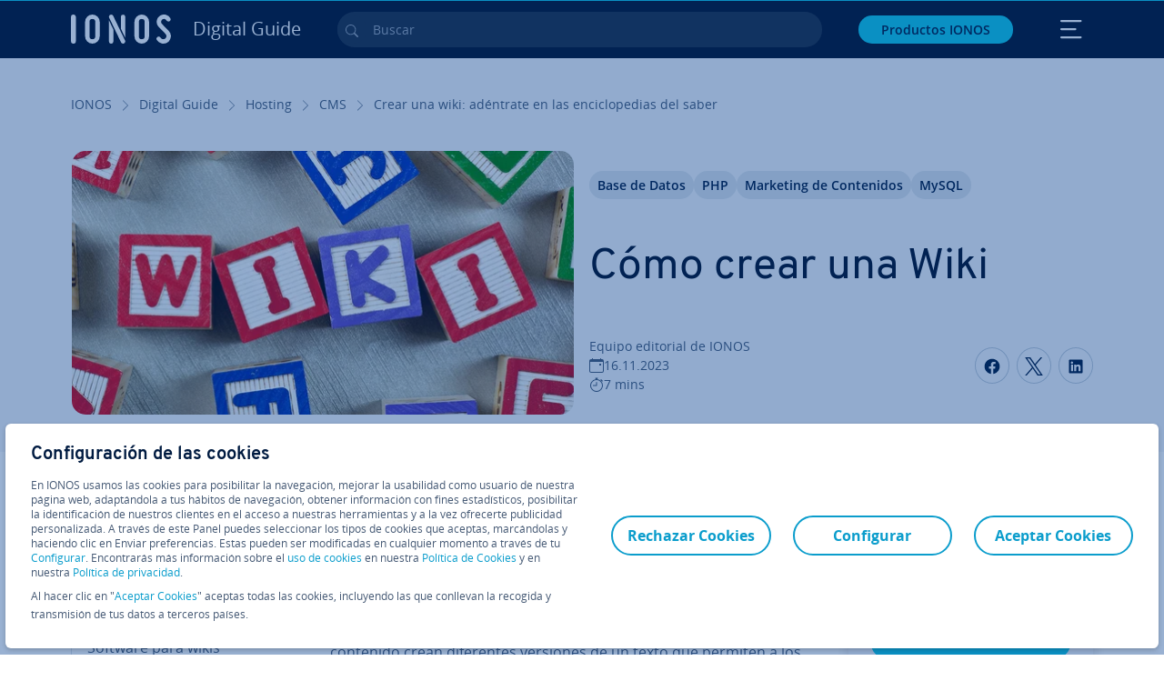

--- FILE ---
content_type: text/html; charset=utf-8
request_url: https://www.ionos.es/digitalguide/hosting/cms/crear-una-wiki-adentrate-en-las-enciclopedias-del-saber/
body_size: 29171
content:
<!DOCTYPE html>
<html lang="es-es" class="no-js">
<head> <meta charset="utf-8"><link class="preload" rel="preload" href="https://www.ionos.es/digitalguide/_assets/b76f27cb02ebc538ac6fbabcf1a88e7f/Fonts/Overpass/overpass-regular.1768811692.woff2" as="font" type="font/woff2" crossorigin="anonymous"><link class="preload" rel="preload" href="https://www.ionos.es/digitalguide/_assets/b76f27cb02ebc538ac6fbabcf1a88e7f/Fonts/OpenSans/opensans-regular.1768811692.woff2" as="font" type="font/woff2" crossorigin="anonymous"><link class="preload" rel="preload" href="https://www.ionos.es/digitalguide/_assets/b76f27cb02ebc538ac6fbabcf1a88e7f/Fonts/OpenSans/opensans-semibold.1768811692.woff2" as="font" type="font/woff2" crossorigin="anonymous"><link class="preload" rel="preload" href="https://www.ionos.es/digitalguide/_assets/b76f27cb02ebc538ac6fbabcf1a88e7f/Fonts/OpenSans/opensans-bold.1768811692.woff2" as="font" type="font/woff2" crossorigin="anonymous"><link class="preload" rel="preload" href="https://www.ionos.es/digitalguide/mirror/assets/consent/bundle.1760430601.js" as="script"><link as="style" href="https://www.ionos.es/digitalguide/_assets/b76f27cb02ebc538ac6fbabcf1a88e7f/Css/ionos/styles.bundled.1768811692.css" rel="preload"><link as="style" href="https://www.ionos.es/digitalguide/mirror/assets/consent/bundle.1758016159.css" rel="preload"><link rel="preload" class="preload" href="https://www.ionos.es/digitalguide/_assets/b76f27cb02ebc538ac6fbabcf1a88e7f/Images/icons-sprite.svg" as="image"><link as="image" href="https://www.ionos.es/digitalguide/fileadmin/_processed_/c/9/csm_wiki-t_9e720d2432.webp" imagesrcset="https://www.ionos.es/digitalguide/fileadmin/_processed_/c/9/csm_wiki-t_b035c6efa6.webp 684w,https://www.ionos.es/digitalguide/fileadmin/_processed_/c/9/csm_wiki-t_677d3c9098.webp 644w,https://www.ionos.es/digitalguide/fileadmin/_processed_/c/9/csm_wiki-t_d06f76d91a.webp 554w,https://www.ionos.es/digitalguide/fileadmin/_processed_/c/9/csm_wiki-t_e595487108.webp 464w,https://www.ionos.es/digitalguide/fileadmin/_processed_/c/9/csm_wiki-t_9e720d2432.webp 704w" imagesizes="(min-width: 1680px) 684px,(min-width: 1400px) 644px,(min-width: 1200px) 554px,(min-width: 922px) 464px,(min-width: 768px) 704px" rel="preload"><link rel="preconnect" href="https://v0v7kq.ionos.es/"><link rel="preconnect" href="https://cdn.ionos.es/"><link rel="preconnect" href="https://dpm.demdex.net/"><link rel="preconnect" href="https://1and1internetag.demdex.net/"><script src="https://cdn.ionos.es/guides/9c2134ba72b4/047afaab1ab6/launch-bffa846ee117.min.js" async nonce=""></script><!-- Guides Datalayer -->
<script id="guides_datalayer" nonce="">
(function() {
    var dataLayer = {"application":"T3.DG.ES","market":"ES","guide":"DG","context":"prod","shopname":"dg-es","internalPageName":"hosting_cms_crear-una-wiki-adentrate-en-las-enciclopedias-del-saber","land":"es","s_account":"iaglive","productIsCloud":false,"prop1":"hosting_cms_crear-una-wiki-adentrate-en-las-enciclopedias-del-saber","prop5":"dg-hosting","prop6":"dg-es","prop7":"www.ionos.es","prop11":"New contract shop","prop16":"","prop17":"es","prop21":"","prop23":"","prop51":"","prop73":"iaglive","mcorgid":"AC42148954F5FEDA0A4C98BC@AdobeOrg","ns":"1und1internetag","eVar1":"digitalguide","eVar2":"hosting_cms_crear-una-wiki-adentrate-en-las-enciclopedias-del-saber","eVar6":"dg-hosting","eVar7":"dg-es","eVar13":"New contract shop","eVar23":"","eVar24":"","eVar25":"","eVar45":"es","eVar72":"","eVar74":"","eVar79":"","eVar91":"","eVar97":"","eVar98":"","eVar99":"","eVar83":"es-ES"};

    function addToDataLayer(key, value) {
        if (typeof value === 'object' && value !== null) {
            dataLayer[key] = value;
        } else {
            dataLayer[key] = value.toString();
        }
    }

    function isValidJson(str) {
        try {
            JSON.parse(str);
            return true;
        } catch (e) {
            return false;
        }
    }

    const handler = {
        get: function(target, prop) {
            if (prop in target) {
                if (isValidJson(target[prop])) {
                    return JSON.parse(target[prop]);
                }
                return target[prop];
            } else if (prop in methods) {
                return methods[prop];
            }
            return null;
        }
    };

    const methods = {
        push: function(key, value) {
            if (typeof key === 'object') {
                for (var k in key) {
                    if (key.hasOwnProperty(k)) {
                        addToDataLayer(k, key[k]);
                    }
                }
            } else if (typeof key === 'string') {
                addToDataLayer(key, value);
            }
        },
        set: function(key, value) {
            if (typeof key === 'string') {
                addToDataLayer(key, value);
            }
        },
        get: function(key) {
            if (typeof key === 'string') {
                return dataLayer[key] || null;
            }
            return null;
        },
        getAll: function() {
            return { ...dataLayer };
        }
    };

    const proxy = new Proxy(dataLayer, handler);

    window.guidesDataLayer = proxy;
})();

    guidesDataLayer.push({'prop23': window.navigator.userAgent});
    var preparedUrlSearchParams = decodeURI(location.search.replace(/\?/g, "").replace(/&/g, "\",\"").replace(/=/g,"\":\""));
    var urlSearchParams = JSON.parse(preparedUrlSearchParams ? '{"' + preparedUrlSearchParams + '"}' : '{}');
    var utmSource = urlSearchParams.utm_source || '';
    var utmCampaign = urlSearchParams.utm_campaign || '';
    var utmTerm = urlSearchParams.utm_term || '';
    var utmMedium = urlSearchParams.utm_medium || '';
    var utmContent = urlSearchParams.utm_content || '';
    if (utmSource || utmCampaign) {
        guidesDataLayer.push({'eVar25': utmSource + '|' + utmCampaign});
    }
    if (utmTerm || utmMedium || utmContent) {
        guidesDataLayer.push({'eVar72': utmTerm + '|' + utmMedium + '|' + utmContent});
    }

    
</script>
<!-- Guides Datalayer -->
<!-- build by IONOS SE This website is powered by TYPO3 - inspiring people to share! TYPO3 is a free open source Content Management Framework initially created by Kasper Skaarhoj and licensed under GNU/GPL. TYPO3 is copyright 1998-2026 of Kasper Skaarhoj. Extensions are copyright of their respective owners. Information and contribution at https://typo3.org/
--> <title>C&oacute;mo crear una Wiki - IONOS Espa&ntilde;a</title>
<meta http-equiv="x-ua-compatible" content="IE=edge,chrome=1">
<meta name="generator" content="TYPO3 CMS">
<meta name="description" content="Una wiki bien configurada implica coordinaci&oacute;n y trabajo en equipo. Para crear una wiki necesitar&aacute;s algo m&aacute;s que el software y el hosting apropiados.">
<meta name="viewport" content="width=device-width, height=device-height, initial-scale=1.0, maximum-scale=5.0">
<meta name="robots" content="index,follow">
<meta property="og:image" content="https://www.ionos.es/digitalguide/fileadmin/DigitalGuide/Teaser/wiki-t.jpg">
<meta property="og:image:url" content="https://www.ionos.es/digitalguide/fileadmin/DigitalGuide/Teaser/wiki-t.jpg">
<meta property="og:image:width" content="1200">
<meta property="og:image:height" content="630">
<meta property="og:description" content="Una wiki bien configurada implica coordinaci&oacute;n y trabajo en equipo. Para crear una wiki necesitar&aacute;s algo m&aacute;s que el software y el hosting apropiados.">
<meta property="og:type" content="article">
<meta property="og:title" content="C&oacute;mo crear una Wiki">
<meta property="og:site_name" content="IONOS Digital Guide">
<meta property="og:locale" content="es_ES">
<meta property="og:url" content="https://www.ionos.es/digitalguide/hosting/cms/crear-una-wiki-adentrate-en-las-enciclopedias-del-saber/">
<meta name="twitter:card" content="summary">
<meta name="meta-category" content="Digital Guide">
<meta name="apple-mobile-web-app-capable" content="no"> <link class="preload" href="https://www.ionos.es/digitalguide/_assets/b76f27cb02ebc538ac6fbabcf1a88e7f/Css/ionos/styles.bundled.1768811692.css" rel="stylesheet">
<link class="preload" href="https://www.ionos.es/digitalguide/mirror/assets/consent/bundle.1758016159.css" rel="stylesheet">
<style>
        
        @font-face {
        font-family:'Open Sans Regular';
        font-weight:400;
        font-display:swap;
        src:url('https://www.ionos.es/digitalguide/_assets/b76f27cb02ebc538ac6fbabcf1a88e7f/Fonts/OpenSans/opensans-regular.1768811692.woff2')format('woff2');
        unicode-range:U+0000-00FF,U+0131,U+0152-0153,U+02BB-02BC,U+02C6,U+02DA,U+02DC,U+2000-206F,U+2074,U+20AC,U+2122,U+2191,U+2193,U+2212,U+2215,U+FEFF,U+FFFD,U+2713,U+2714,U+2718,U+0308
        }
        @font-face {
        font-family:'Open Sans';
        font-weight:400;
        font-display:swap;
        src:url('https://www.ionos.es/digitalguide/_assets/b76f27cb02ebc538ac6fbabcf1a88e7f/Fonts/OpenSans/opensans-regular.1768811692.woff2')format('woff2');
        unicode-range:U+0000-00FF,U+0131,U+0152-0153,U+02BB-02BC,U+02C6,U+02DA,U+02DC,U+2000-206F,U+2074,U+20AC,U+2122,U+2191,U+2193,U+2212,U+2215,U+FEFF,U+FFFD,U+2713,U+2714,U+2718,U+0308
        }
        @font-face {
        font-family:'Open Sans Semi Bold';
        font-weight:600;
        font-display:swap;
        src:url('https://www.ionos.es/digitalguide/_assets/b76f27cb02ebc538ac6fbabcf1a88e7f/Fonts/OpenSans/opensans-semibold.1768811692.woff2')format('woff2');
        unicode-range:U+0000-00FF,U+0131,U+0152-0153,U+02BB-02BC,U+02C6,U+02DA,U+02DC,U+2000-206F,U+2074,U+20AC,U+2122,U+2191,U+2193,U+2212,U+2215,U+FEFF,U+FFFD,U+2713,U+2714,U+2718,U+0308
        }
        @font-face {
        font-family:'Open Sans';
        font-weight:600;
        font-display:swap;
        src:url('https://www.ionos.es/digitalguide/_assets/b76f27cb02ebc538ac6fbabcf1a88e7f/Fonts/OpenSans/opensans-semibold.1768811692.woff2')format('woff2');
        unicode-range:U+0000-00FF,U+0131,U+0152-0153,U+02BB-02BC,U+02C6,U+02DA,U+02DC,U+2000-206F,U+2074,U+20AC,U+2122,U+2191,U+2193,U+2212,U+2215,U+FEFF,U+FFFD,U+2713,U+2714,U+2718,U+0308
        }
        @font-face {
        font-family:'Open Sans Bold';
        font-weight:700;
        font-display:swap;
        src:url('https://www.ionos.es/digitalguide/_assets/b76f27cb02ebc538ac6fbabcf1a88e7f/Fonts/OpenSans/opensans-bold.1768811692.woff2')format('woff2');
        unicode-range:U+0000-00FF,U+0131,U+0152-0153,U+02BB-02BC,U+02C6,U+02DA,U+02DC,U+2000-206F,U+2074,U+20AC,U+2122,U+2191,U+2193,U+2212,U+2215,U+FEFF,U+FFFD,U+2713,U+2714,U+2718,U+0308
        }
        @font-face {
        font-family:'Open Sans';
        font-weight:700;
        font-display:swap;
        src:url('https://www.ionos.es/digitalguide/_assets/b76f27cb02ebc538ac6fbabcf1a88e7f/Fonts/OpenSans/opensans-bold.1768811692.woff2')format('woff2');
        unicode-range:U+0000-00FF,U+0131,U+0152-0153,U+02BB-02BC,U+02C6,U+02DA,U+02DC,U+2000-206F,U+2074,U+20AC,U+2122,U+2191,U+2193,U+2212,U+2215,U+FEFF,U+FFFD,U+2713,U+2714,U+2718,U+0308
        }

        
        @font-face {
        font-family:'Overpass Regular';
        font-weight:400;
        font-display:swap;
        src:url('https://www.ionos.es/digitalguide/_assets/b76f27cb02ebc538ac6fbabcf1a88e7f/Fonts/Overpass/overpass-regular.1768811692.woff2')format('woff2');
        unicode-range:U+0000-00FF,U+0131,U+0152-0153,U+02BB-02BC,U+02C6,U+02DA,U+02DC,U+2000-206F,U+2074,U+20AC,U+2122,U+2191,U+2193,U+2212,U+2215,U+FEFF,U+FFFD,U+2713,U+2714,U+2718,U+0308
        }
        @font-face {
        font-family:'Overpass';
        font-weight:400;
        font-display:swap;
        src:url('https://www.ionos.es/digitalguide/_assets/b76f27cb02ebc538ac6fbabcf1a88e7f/Fonts/Overpass/overpass-regular.1768811692.woff2')format('woff2');
        unicode-range:U+0000-00FF,U+0131,U+0152-0153,U+02BB-02BC,U+02C6,U+02DA,U+02DC,U+2000-206F,U+2074,U+20AC,U+2122,U+2191,U+2193,U+2212,U+2215,U+FEFF,U+FFFD,U+2713,U+2714,U+2718,U+0308
        }
        @font-face {
        font-family:'Overpass Semi Bold';
        font-weight:600;
        font-display:swap;
        src:url('https://www.ionos.es/digitalguide/_assets/b76f27cb02ebc538ac6fbabcf1a88e7f/Fonts/Overpass/overpass-semibold.1768811692.woff2')format('woff2');
        unicode-range:U+0000-00FF,U+0131,U+0152-0153,U+02BB-02BC,U+02C6,U+02DA,U+02DC,U+2000-206F,U+2074,U+20AC,U+2122,U+2191,U+2193,U+2212,U+2215,U+FEFF,U+FFFD,U+2713,U+2714,U+2718,U+0308
        }
        @font-face {
        font-family:'Overpass';
        font-weight:600;
        font-display:swap;
        src:url('https://www.ionos.es/digitalguide/_assets/b76f27cb02ebc538ac6fbabcf1a88e7f/Fonts/Overpass/overpass-semibold.1768811692.woff2')format('woff2');
        unicode-range:U+0000-00FF,U+0131,U+0152-0153,U+02BB-02BC,U+02C6,U+02DA,U+02DC,U+2000-206F,U+2074,U+20AC,U+2122,U+2191,U+2193,U+2212,U+2215,U+FEFF,U+FFFD,U+2713,U+2714,U+2718,U+0308
        }
        @font-face {
        font-family:'Overpass Bold';
        font-weight:700;
        font-display:swap;
        src:url('https://www.ionos.es/digitalguide/_assets/b76f27cb02ebc538ac6fbabcf1a88e7f/Fonts/Overpass/overpass-bold.1768811692.woff2')format('woff2');
        unicode-range:U+0000-00FF,U+0131,U+0152-0153,U+02BB-02BC,U+02C6,U+02DA,U+02DC,U+2000-206F,U+2074,U+20AC,U+2122,U+2191,U+2193,U+2212,U+2215,U+FEFF,U+FFFD,U+2713,U+2714,U+2718,U+0308
        }
        @font-face {
        font-family:'Overpass';
        font-weight:700;
        font-display:swap;
        src:url('https://www.ionos.es/digitalguide/_assets/b76f27cb02ebc538ac6fbabcf1a88e7f/Fonts/Overpass/overpass-bold.1768811692.woff2')format('woff2');
        unicode-range:U+0000-00FF,U+0131,U+0152-0153,U+02BB-02BC,U+02C6,U+02DA,U+02DC,U+2000-206F,U+2074,U+20AC,U+2122,U+2191,U+2193,U+2212,U+2215,U+FEFF,U+FFFD,U+2713,U+2714,U+2718,U+0308
        }
    </style> <script>/* src: https://github.com/taylorhakes/promise-polyfill */!function(e,t){"object"==typeof exports&&"undefined"!=typeof module?t():"function"==typeof define&&define.amd?define(t):t()}(0,function(){"use strict";function e(e){var t=this.constructor;return this.then(function(n){return t.resolve(e()).then(function(){return n})},function(n){return t.resolve(e()).then(function(){return t.reject(n)})})}function t(e){return new this(function(t,n){function r(e,n){if(n&&("object"==typeof n||"function"==typeof n)){var f=n.then;if("function"==typeof f)return void f.call(n,function(t){r(e,t)},function(n){o[e]={status:"rejected",reason:n},0==--i&&t(o)})}o[e]={status:"fulfilled",value:n},0==--i&&t(o)}if(!e||"undefined"==typeof e.length)return n(new TypeError(typeof e+" "+e+" is not iterable(cannot read property Symbol(Symbol.iterator))"));var o=Array.prototype.slice.call(e);if(0===o.length)return t([]);for(var i=o.length,f=0;o.length>f;f++)r(f,o[f])})}function n(e,t){this.name="AggregateError",this.errors=e,this.message=t||""}function r(e){var t=this;return new t(function(r,o){if(!e||"undefined"==typeof e.length)return o(new TypeError("Promise.any accepts an array"));var i=Array.prototype.slice.call(e);if(0===i.length)return o();for(var f=[],u=0;i.length>u;u++)try{t.resolve(i[u]).then(r)["catch"](function(e){f.push(e),f.length===i.length&&o(new n(f,"All promises were rejected"))})}catch(c){o(c)}})}function o(e){return!(!e||"undefined"==typeof e.length)}function i(){}function f(e){if(!(this instanceof f))throw new TypeError("Promises must be constructed via new");if("function"!=typeof e)throw new TypeError("not a function");this._state=0,this._handled=!1,this._value=undefined,this._deferreds=[],s(e,this)}function u(e,t){for(;3===e._state;)e=e._value;0!==e._state?(e._handled=!0,f._immediateFn(function(){var n=1===e._state?t.onFulfilled:t.onRejected;if(null!==n){var r;try{r=n(e._value)}catch(o){return void a(t.promise,o)}c(t.promise,r)}else(1===e._state?c:a)(t.promise,e._value)})):e._deferreds.push(t)}function c(e,t){try{if(t===e)throw new TypeError("A promise cannot be resolved with itself.");if(t&&("object"==typeof t||"function"==typeof t)){var n=t.then;if(t instanceof f)return e._state=3,e._value=t,void l(e);if("function"==typeof n)return void s(function(e,t){return function(){e.apply(t,arguments)}}(n,t),e)}e._state=1,e._value=t,l(e)}catch(r){a(e,r)}}function a(e,t){e._state=2,e._value=t,l(e)}function l(e){2===e._state&&0===e._deferreds.length&&f._immediateFn(function(){e._handled||f._unhandledRejectionFn(e._value)});for(var t=0,n=e._deferreds.length;n>t;t++)u(e,e._deferreds[t]);e._deferreds=null}function s(e,t){var n=!1;try{e(function(e){n||(n=!0,c(t,e))},function(e){n||(n=!0,a(t,e))})}catch(r){if(n)return;n=!0,a(t,r)}}n.prototype=Error.prototype;var d=setTimeout;f.prototype["catch"]=function(e){return this.then(null,e)},f.prototype.then=function(e,t){var n=new this.constructor(i);return u(this,new function(e,t,n){this.onFulfilled="function"==typeof e?e:null,this.onRejected="function"==typeof t?t:null,this.promise=n}(e,t,n)),n},f.prototype["finally"]=e,f.all=function(e){return new f(function(t,n){function r(e,o){try{if(o&&("object"==typeof o||"function"==typeof o)){var u=o.then;if("function"==typeof u)return void u.call(o,function(t){r(e,t)},n)}i[e]=o,0==--f&&t(i)}catch(c){n(c)}}if(!o(e))return n(new TypeError("Promise.all accepts an array"));var i=Array.prototype.slice.call(e);if(0===i.length)return t([]);for(var f=i.length,u=0;i.length>u;u++)r(u,i[u])})},f.any=r,f.allSettled=t,f.resolve=function(e){return e&&"object"==typeof e&&e.constructor===f?e:new f(function(t){t(e)})},f.reject=function(e){return new f(function(t,n){n(e)})},f.race=function(e){return new f(function(t,n){if(!o(e))return n(new TypeError("Promise.race accepts an array"));for(var r=0,i=e.length;i>r;r++)f.resolve(e[r]).then(t,n)})},f._immediateFn="function"==typeof setImmediate&&function(e){setImmediate(e)}||function(e){d(e,0)},f._unhandledRejectionFn=function(e){void 0!==console&&console&&console.warn("Possible Unhandled Promise Rejection:",e)};var p=function(){if("undefined"!=typeof self)return self;if("undefined"!=typeof window)return window;if("undefined"!=typeof global)return global;throw Error("unable to locate global object")}();"function"!=typeof p.Promise?p.Promise=f:(p.Promise.prototype["finally"]||(p.Promise.prototype["finally"]=e),p.Promise.allSettled||(p.Promise.allSettled=t),p.Promise.any||(p.Promise.any=r))});
</script>
<script>
    
            
            
            
            
            
            
            
        

window.promisedConsentScriptsBefore = window.promisedConsentScriptsBefore || [];
window.promisedConsentScriptsAfter = window.promisedConsentScriptsAfter || [];


// Define a whitelist of allowed URLs or domains
const allowedUrls = [
  /^https:\/\/(.*\.)?ionos\.(de|at|com|ca|co\.uk|mx|it|fr|es)$/,
  /^https:\/\/(.*\.)?uicdn\.net$/,
  /^https:\/\/(.*\.)?(youtube(-nocookie)?\.com|youtu\.be)$/,
  /^https:\/\/(.*\.)?server\.lan$/,
  /^https:\/\/(.*\.)?ddev\.site$/
];

// Function to validate the URL
function isValidUrl(url) {
  try {
    const parsedUrl = new URL(url);
    return allowedUrls.some(pattern => pattern.test(parsedUrl.origin));
  } catch (e) {
    console.error(url + ' is an invalid url');
    return false;
  }
}

// Function to load a script
function loadScript(url) {
  return new Promise((resolve, reject) => {
    if (!isValidUrl(url)) {
      return reject(new Error(`Forbidden url: ${url}`));
    }
    const script = document.createElement('script');
    script.src = url;
    script.async = true;
    script.onload = () => resolve(script);
    script.onerror = () => reject(new Error(`Failed to load script: ${url}`));
    document.head.appendChild(script);
  });
}

// Function to execute scripts or functions with specific data for each
function executeScripts(scriptsWithData) {
  return scriptsWithData.reduce((promise, { scriptOrFunction, data = {} }) => {
    return promise.then(() => {
      if (typeof scriptOrFunction === 'string') {
        if (typeof window[scriptOrFunction] === 'function') {
          return Promise.resolve(window[scriptOrFunction](data));
        } else {
          return loadScript(scriptOrFunction);
        }
      } else if (typeof scriptOrFunction === 'function') {
        return Promise.resolve(scriptOrFunction(data));
      }
    });
  }, Promise.resolve());
}

function loadPromisedConsentScripts({ consentUrl, consentType, before = [], after = [] }) {
  executeScripts(before)
    .then(() => {
      return new Promise((resolve) => {
        if (document.readyState === "loading") {
          document.addEventListener("DOMContentLoaded", () => resolve(loadScript(consentUrl)));
        } else {
          resolve(loadScript(consentUrl));
        }
      });
    })
    .then(() => {
      const consentLoaded = new CustomEvent('consentLoaded');
      if (typeof window.privacyConsent === 'undefined') {
        if (consentType === 'default') {
          window.privacyConsent = new window.PrivacyConsent({defaultConsent: {[window.PrivacyConsentEnum.TECHNICAL]: true, [window.PrivacyConsentEnum.MARKETING]: true, [window.PrivacyConsentEnum.STATISTICS]: true, [window.PrivacyConsentEnum.PARTNERSHIPS]: true}});
        } else if (consentType === 'whitelist') {
          window.privacyConsent = new window.PrivacyConsent({whitelist: true});
        } else {
          window.privacyConsent = new window.PrivacyConsent();
        }
        window.privacyConsent.initialize();
      }
      if (typeof window.privacyConsent !== 'undefined') {
        if (document.readyState === "loading") {
          document.addEventListener("DOMContentLoaded", function() {
            let consentBodyTag = document.querySelector('body');
            consentBodyTag.dataset.consentLoaded = 1;
          });
        } else {
          let consentBodyTag = document.querySelector('body');
          consentBodyTag.dataset.consentLoaded = 1;
        }
        window.privacyConsent.initialize();
        window.dispatchEvent(consentLoaded);
      }
    })
    .then(() => {
      if (typeof window.privacyConsent !== 'undefined') {
        return executeScripts(after);
      } else {
        throw new Error('window.privacyConsent is undefined (execute scripts)');
      }
    })
    .then(() => {
      if (typeof window.privacyConsent !== 'undefined') {
        window.privacyConsent.initialize();
      } else {
        throw new Error('window.privacyConsent is undefined (last initialize)');
      }
    })
    .catch(error => {
      console.error(error);
    });
}
window.loadPromisedConsentScripts = loadPromisedConsentScripts;




        
    


const salesChannelControllerIdentifier = 'salesChannelGuides';
const guidesDataLayerName = 'guidesDataLayer';

let getTld = function (dl = {}) {
  let host = (window.location.host);
  if (dl.hasOwnProperty('prop7') && dl.prop7) {
    host = dl.prop7;
  }
  let hostArray = host.split('.');
  let tld = hostArray[hostArray.length - 1];
  if (host.indexOf('.co.uk') !== -1) {
    tld = hostArray[hostArray.length - 2] + '.' + hostArray[hostArray.length - 1];
  }
  return (tld !== 'site' && tld !== 'lan') ? tld : 'de';
}

let getCookieDomain = function (dl = {}) {
  let host = (window.location.host);
  if (dl.hasOwnProperty('prop7') && dl.prop7) {
    host = dl.prop7;
  }
  var hostArray = host.split('.');
  if (hostArray[hostArray.length - 1] === 'uk') {
    return '.' + hostArray[hostArray.length - 3] + '.' + hostArray[hostArray.length - 2] + '.' + hostArray[hostArray.length - 1]
  }
  return '.' + hostArray[hostArray.length - 2] + '.' + hostArray[hostArray.length - 1];
}

let setCookie = function (cname, cvalue, tInSecs, dl = {}) {
  const d = new Date();
  d.setTime(d.getTime() + (tInSecs * 1000));
  let expires = 'expires='+ d.toUTCString();
  document.cookie = cname + '=' + cvalue + ';' + expires + ';path=/' + ';domain=' + getCookieDomain(dl);
}

let getParams = function () {
  var preparedUrlSearchParams = decodeURI(location.search.replace(/\?/g, "").replace(/&/g, "\",\"").replace(/=/g,"\":\""));
  return JSON.parse(preparedUrlSearchParams ? '{"' + preparedUrlSearchParams + '"}' : '{}');
}

let listCookies = function () {
  var theCookies = document.cookie.split(';');
  var returnCookies = [];
  var cookieKeyValuePair = {};
  var cookieString = '';
  for (var i = 0; i <= theCookies.length; i++) {
    if (typeof theCookies[i] !== 'undefined') {
      cookieString = theCookies[i].trim();
      cookieKeyValuePair = cookieString.match(/([^=]+?)[=\s](.*)/i);
      if (cookieKeyValuePair !== null && cookieKeyValuePair.length === 3) {
        returnCookies.push({
          'name': cookieKeyValuePair['1'],
          'value': cookieKeyValuePair['2']
        });
      }
    }
  }
  return returnCookies;
}

let getSalesChannelController = function(salesChannelControllerIdentifier, url) {
  if (sessionStorage.getItem(salesChannelControllerIdentifier)) {
    return data = JSON.parse(sessionStorage.getItem(salesChannelControllerIdentifier));
  } else {
    let salesChannelControllerApplicationArray = (typeof window.guidesDataLayer.application !== 'undefined') ? window.guidesDataLayer.application.split('.') : [];
    let salesChannelControllerOrigin = salesChannelControllerApplicationArray !== null && salesChannelControllerApplicationArray.length >= 3 ? salesChannelControllerApplicationArray[2] : 'DE';
    let salesChannelControllerPath = salesChannelControllerApplicationArray !== null && salesChannelControllerApplicationArray.length >= 2 && salesChannelControllerApplicationArray[1] === 'SG' ? '/startupguide/' : '/digitalguide/';
    let salesChannelControllerReferrer = document.referrer || '';
    let salesChannelController = {};
    salesChannelController.origin = salesChannelControllerOrigin === 'AT' ? 'DE' : salesChannelControllerOrigin;
    salesChannelController.path = salesChannelControllerPath;
    salesChannelController.cookies = {};
    salesChannelController.requestParameter = {};
    salesChannelController.referer = salesChannelControllerReferrer;
    salesChannelController.requestParameter = getParams();
    salesChannelController.cookies = listCookies();
    console.info('fetch SCC');
    return fetch(url, {
      cache: 'no-store',
      method: 'POST',
      mode: 'cors',
      headers: {
        'Accept': 'application/json',
        'Content-Type': 'application/json'
      },
      body: JSON.stringify(salesChannelController)
    })
      .then((response) => {
        console.info('fetch SCC done');
        return response.json();
      })
      .then((data) => {
        setSalesChannelController(salesChannelControllerIdentifier, data);
        return data;
      })
      .catch((error) => {
        console.info('missing data from salesChannelController');
        throw error;
      });
  }
}

let setSalesChannelController = function(salesChannelControllerIdentifier, data) {
  sessionStorage.setItem(salesChannelControllerIdentifier, JSON.stringify(data));
}

let processSalesChannelController = function(config) {
  let sCCId = config.salesChannelControllerIdentifier || salesChannelControllerIdentifier;
  try {
    if (sCCId && config.url) {
      setSalesChannelController(sCCId, getSalesChannelController(sCCId, config.url));
    }
  } catch (e) {
    console.error(e, 'we have a problem with the sales channel controller ' + sCCId)
  }

  let salesChannelControllerDataString = sessionStorage.getItem(sCCId) || '';
  if (salesChannelControllerDataString) {
    let salesChannelControllerData = JSON.parse(salesChannelControllerDataString);
    // @Todo: After successful testing, remove comment from following line
    // processActionsAndUpdateDl(salesChannelControllerData, guidesDataLayerName);
  }
}

function processActionsAndUpdateDl (data, dlName) {
  if (typeof data.actions !== 'undefined' && data.actions.length >= 1 && window[dlName] !== 'undefined') {
    for (var i = 0; i <= data.actions.length; i++) {
      if (typeof data.actions[i] !== 'undefined' && data.actions[i].hasOwnProperty('action') && data.actions[i].hasOwnProperty('actionAttributes')) {
        if (data.actions[i].action === 'ADD_COOKIE') {
          if (data.actions[i].actionAttributes['cookie.name'] && data.actions[i].actionAttributes['cookie.value'] && data.actions[i].actionAttributes['cookie.lifetime']) {
            var cookieName = data.actions[i].actionAttributes['cookie.name'];
            var cookieValue = data.actions[i].actionAttributes['cookie.value']
            var cookieLifeTime = data.actions[i].actionAttributes['cookie.lifetime']
            setCookie(
              cookieName,
              cookieValue,
              cookieLifeTime,
              data
            );
            if (cookieName === 'itc' && typeof cookieValue !== 'undefined') {
              window.sessionStorage.setItem(cookieName, cookieValue);
              window.sessionStorage.setItem('itc_guides_channel', cookieValue);
              window.localStorage.setItem(cookieName, cookieValue);
              window.localStorage.setItem('itc_guides_channel', cookieValue);
            }
          }
        }
        if (data.actions[i].action === 'ADD_ACTIONCODE') {
          if (data.actions[i].actionAttributes['actioncode.code']) {
            window[dlName].eVar23 = window[dlName].eVar23 || data.actions[i].actionAttributes['actioncode.code'];
            window[dlName].eVar74 = window[dlName].eVar23;
          }
        }
        if (data.actions[i].action === 'ADD_MEDIUMCODE') {
          if (data.actions[i].actionAttributes['mediumcode.code']) {
            window[dlName].eVar22 = data.actions[i].actionAttributes['mediumcode.code'] || window[dlName].eVar22;
            window[dlName].eVar24 = window[dlName].eVar24 || data.actions[i].actionAttributes['mediumcode.code'];
          }
        }
        if (data.actions[i].action === 'ADD_TRACKINGCODE_COMP') {
          var itcChannel = '';
          var itcProduct = '';
          var itcCampaign = '';

          if (data.actions[i].actionAttributes.channelcode) {
            window[dlName].eVar97 = window[dlName].eVar97 || data.actions[i].actionAttributes.channelcode;
            itcChannel = window[dlName].eVar97;
          }
          if (data.actions[i].actionAttributes.productcode) {
            window[dlName].eVar98 = window[dlName].eVar98 || data.actions[i].actionAttributes.productcode;
            itcProduct = window[dlName].eVar98;
          }
          if (data.actions[i].actionAttributes.campaigncode) {
            window[dlName].eVar99 = window[dlName].eVar99 || data.actions[i].actionAttributes.campaigncode;
            itcCampaign = window[dlName].eVar99;
          }

          var fullItcArray = [itcChannel, itcProduct, itcCampaign];
          console.info('fullItcArray:', fullItcArray);
          var fullItc = fullItcArray.join('-');
          window.sessionStorage.setItem('itc', fullItc);
          window.sessionStorage.setItem('itc_guides_channel', fullItc);
          window.localStorage.setItem('itc', fullItc);
          window.localStorage.setItem('itc_guides_channel', fullItc);
        }
      }
    }
  }
}
window.processSalesChannelController = processSalesChannelController;

window.promisedConsentScriptsBefore.push({
    scriptOrFunction: 'processSalesChannelController',
    data: {
        salesChannelControllerIdentifier: 'salesChannelGuidesPreview',
        url: 'https://www.ionos.es/shop-api/api/v1/saleschannel'
    }
});



let jentisFn = function () {
  const jentisConfig = new Map([
    ['de', {endpoint: 'https://6zqtim.ionos.de', project: 'ionos_de', jsFile: 'aljmf5.js'}],
    ['uk', {endpoint: 'https://xxwre7.ionos.co.uk', project: 'ionos_co_uk', jsFile: 'akbbdz.js'}],
    ['us', {endpoint: 'https://54ft7i.ionos.com', project: 'ionos_com', jsFile: '48gpcp.js'}],
    ['ca', {endpoint: 'https://nsupig.ionos.ca', project: 'ionos_ca', jsFile: 'j05pa0.js'}],
    ['fr', {endpoint: 'https://948si5.ionos.fr', project: 'ionos_fr', jsFile: 'b44g5k.js'}],
    ['es', {endpoint: 'https://v0v7kq.ionos.es', project: 'ionos_es', jsFile: 'bp6upp.js'}],
    ['it', {endpoint: 'https://kt8986.ionos.it', project: 'ionos_it', jsFile: 'td7zu1.js'}],
    ['mx', {endpoint: 'https://e5xnsj.ionos.mx', project: 'ionos_mx', jsFile: 'tvjenp.js'}],
    ['at', {endpoint: 'https://6kudki.ionos.at', project: 'ionos_at', jsFile: '9t1jfx.js'}],
  ]);

  let country = window.guidesDataLayer.market.toLowerCase();
  const jentisRuntimeConfig = jentisConfig.has(country) ? jentisConfig.get(country) : null;
  if (jentisRuntimeConfig === null) {
    throw new Error('Jentis runtime configuration not available!');
  }

  (function (sCDN, sCDNProject, sCDNWorkspace, sCDNVers) {
    if (
      window.localStorage !== null &&
      typeof window.localStorage === "object" &&
      typeof window.localStorage.getItem === "function" &&
      window.sessionStorage !== null &&
      typeof window.sessionStorage === "object" &&
      typeof window.sessionStorage.getItem === "function"
    ) {
      sCDNVers =
        window.sessionStorage.getItem("jts_preview_version") ||
        window.localStorage.getItem("jts_preview_version") ||
        sCDNVers;
    }
    window.jentis = window.jentis || {};
    window.jentis.config = window.jentis.config || {};
    window.jentis.config.frontend = window.jentis.config.frontend || {};
    window.jentis.config.frontend.cdnhost = sCDN + "/get/" + sCDNWorkspace + "/web/" + sCDNVers + "/";
    window.jentis.config.frontend.vers = sCDNVers;
    window.jentis.config.frontend.env = sCDNWorkspace;
    window.jentis.config.frontend.project = sCDNProject;
    window._jts = window._jts || [];
    var f = document.getElementsByTagName("script")[0];
    var j = document.createElement("script");
    j.async = true;
    j.src = window.jentis.config.frontend.cdnhost + jentisRuntimeConfig.jsFile;
    f.parentNode.insertBefore(j, f);
  })(jentisRuntimeConfig.endpoint, jentisRuntimeConfig.project, "live", "_");
  window?.ionos?.datalayer?.initConsent();
}

const jentisPageView = function () {
  const dataLayerNs = window.ionos.datalayer.pageview;
  dataLayerNs.applicationName = window.guidesDataLayer.shopname;
  dataLayerNs.subShopname = null;
  dataLayerNs.page = window.guidesDataLayer.prop1;
  dataLayerNs.productArea = window.guidesDataLayer.eVar1;
  dataLayerNs.section = window.guidesDataLayer.eVar6;
  dataLayerNs.isCloud = window.guidesDataLayer.productIsCloud;
  dataLayerNs.hashedIp = null;
  dataLayerNs.loginStatus = null;
  dataLayerNs.hashedCustomerId = null;
  window.dataLayerNs = dataLayerNs;

  sendData = () => {
    window?.ionos?.datalayer?.initConsent();
    window?.ionos?.datalayer?.pageview?.sendData();
  };

  window.privacyConsent.invoke(
    sendData,
    window.PrivacyConsentEnum.STATISTICS,
    window.privacyConsent,
    true,
  );

  window.privacyConsent.initialize();
  window?.ionos?.datalayer?.initConsent();
}

window.jentisFn = jentisFn;
window.jentisPageView = jentisPageView;

window.promisedConsentScriptsBefore.push({scriptOrFunction: 'jentisFn'});

window.promisedConsentScriptsAfter.push({scriptOrFunction: 'https://var.uicdn.net/shopsshort/ionos-datalayer/v1/ionos-datalayer.min.umd.js'});
window.promisedConsentScriptsAfter.push({scriptOrFunction: 'jentisPageView'});


function updateAllItcUrls() {
  (function() {
    // Helper: Get cookie value by name
    function getCookie(name) {
      const match = document.cookie.match(new RegExp('(^| )' + name + '=([^;]+)'));
      return match ? match[2] : null;
    }

    // Helper: Update itc param in a URL string
    function updateItcParam(url, cookieChannel) {
      try {
        const u = new URL(url);
        const itc = u.searchParams.get('itc');
        if (itc) {
          const parts = itc.split('-');
          if (cookieChannel && cookieChannel !== '') {
            parts[0] = cookieChannel;
            u.searchParams.set('itc', parts.join('-'));
            return u.toString();
          }
        }
      } catch (e) {}
      return url;
    }

    // Main logic
    const cookieItc = getCookie('itc');
    if (!cookieItc) return;
    const [cookieChannel] = cookieItc.split('-');
    if (!cookieChannel) return;

    // Regex: Find https:// URLs with itc param
    const urlRegex = /https:\/\/[^\s"'<>]+itc=[^&\s"'<>]+[^\s"'<>]*/g;

    // Update URLs in attributes
    document.querySelectorAll('*').forEach(node => {
      Array.from(node.attributes || []).forEach(attr => {
        if (attr.value && urlRegex.test(attr.value)) {
          node.setAttribute(attr.name, attr.value.replace(urlRegex, url => updateItcParam(url, cookieChannel)));
        }
      });
    });

    // Update URLs in text nodes
    function updateTextNodes(element) {
      element.childNodes.forEach(child => {
        if (child.nodeType === Node.TEXT_NODE && urlRegex.test(child.textContent)) {
          child.textContent = child.textContent.replace(urlRegex, url => updateItcParam(url, cookieChannel));
        } else if (child.nodeType === Node.ELEMENT_NODE) {
          updateTextNodes(child);
        }
      });
    }
    updateTextNodes(document.body);
  })();
}

window.promisedConsentScriptsAfter.push({
scriptOrFunction: 'updateAllItcUrls',
data: null
});






let hubspot = function () {
  let hubspotFn = function () {
    var n = document.createElement("script");
    n.setAttribute("id", 'hs-script-loader');
    n.async = true;
    n.defer = true;
    n.setAttribute("src", 'https://js-eu1.hs-scripts.com/8230984.js');
    window.document.body.appendChild(n);

    var m = document.createElement("script");
    m.setAttribute("id", 'hs-form-loader');
    m.async = true;
    m.defer = true;
    m.setAttribute("src", 'https://js-eu1.hsforms.net/forms/embed/v2.js');
    window.document.body.appendChild(m);
  };
  window.privacyConsent.invoke(
    hubspotFn,
    PrivacyConsentEnum.STATISTICS,
    window.privacyConsent,
    true
  );
  window.privacyConsent.initialize();
}
window.hubspot = hubspot;

window.promisedConsentScriptsAfter.push({scriptOrFunction: 'hubspot'});



function consentRelatedScriptsInsertAfter(newNode, existingNode) {
  existingNode.parentNode.insertBefore(newNode, existingNode.nextSibling);
}

let consentRelatedScripts = function() {
  var consentRelatedScriptsFn = document.querySelectorAll('script[type="text/plain"][data-consent]');
  console.info(consentRelatedScriptsFn);
  var consentedFunctions = [];
  consentRelatedScriptsFn.forEach(function (item) {
    var consentCategoryFromDataSet = item.dataset.consent || '';
    if (consentCategoryFromDataSet !== '') {
      var consentCategory = consentCategoryFromDataSet.toUpperCase();
      if (!(consentCategory in consentedFunctions)) {
        consentedFunctions[consentCategory] = [];
      }
      consentedFunctions[consentCategory].push(item);
    }
  })

  var activateConsentRelatedScripts = [];
  for (var consentCategory in consentedFunctions) {
    activateConsentRelatedScripts[consentCategory] = function() {
      consentedFunctions[consentCategory].forEach(function(item) {
        var newScriptContent = item.text;
        const newScript = document.createElement("script");
        newScript.text = newScriptContent;
        newScript.type = "text/javascript";
        newScript.dataset.consentGiven = true;
        consentRelatedScriptsInsertAfter(newScript, item);
      });
    };
    window.privacyConsent.invoke(
      activateConsentRelatedScripts[consentCategory],
      PrivacyConsentEnum[consentCategory],
      window.privacyConsent,
      false
    );
    window.privacyConsent.initialize();
  }
}
window.consentRelatedScripts = consentRelatedScripts;
window.consentRelatedScriptsInsertAfter = consentRelatedScriptsInsertAfter;

window.promisedConsentScriptsAfter.push({scriptOrFunction: 'consentRelatedScripts'});
window.promisedConsentScriptsBefore = window.promisedConsentScriptsBefore || [];
window.promisedConsentScriptsAfter = window.promisedConsentScriptsAfter || [];
loadPromisedConsentScripts({
    consentUrl: 'https://www.ionos.es/digitalguide/mirror/assets/consent/bundle.1760430601.js',
    consentType: '',
    before: window.promisedConsentScriptsBefore,
    after: window.promisedConsentScriptsAfter
});



</script>
<script>
"use strict";
if (typeof ready !== 'function') {
var ready=function(e){"loading"!==document.readyState?e():document.addEventListener?document.addEventListener("DOMContentLoaded",e):document.attachEvent("onreadystatechange",function(){"complete"===document.readyState&&e()})};
}
/** Polyfill for NodeList.forEach */
if ('NodeList' in window && !NodeList.prototype.forEach) {NodeList.prototype.forEach = function (callback, thisArg) {thisArg = thisArg || window;for (var i = 0; i < this.length; i++) callback.call(thisArg, this[i], i, this);};}
/** Polyfill for HTMLCollection.forEach */
if ('HTMLCollection' in window && !HTMLCollection.prototype.forEach) {HTMLCollection.prototype.forEach = function (callback, thisArg) {thisArg = thisArg || window;for (var i = 0; i < this.length; i++) callback.call(thisArg, this[i], i, this);};}
/** Array.prototype.includes() polyfill @author Chris Ferdinandi @license MIT */
if (!Array.prototype.includes) {Array.prototype.includes = function (search, start) {'use strict';if (search instanceof RegExp) throw TypeError('first argument must not be a RegExp');if (start === undefined) start = 0;return this.indexOf(search, start) !== -1;};}
/** Polyfill for Element.matches */
if (Element && !Element.prototype.matches) {Element.prototype.matches = Element.prototype.matchesSelector || Element.prototype.mozMatchesSelector || Element.prototype.msMatchesSelector || Element.prototype.oMatchesSelector || Element.prototype.webkitMatchesSelector;}
    </script> <link class="finalUrl" rel="shortcut icon" href="/favicon.ico" sizes="16x16 24x24 32x32 48x48 64x64 72x72 96x96" type="image/x-icon"><link class="finalUrl" rel="icon" type="image/png" href="/favicon-16x16.png" sizes="16x16"><link class="finalUrl" rel="icon" type="image/png" href="/favicon-24x24.png" sizes="24x24"><link class="finalUrl" rel="icon" type="image/png" href="/favicon-32x32.png" sizes="32x32"><link class="finalUrl" rel="icon" type="image/png" href="/favicon-48x48.png" sizes="48x48"><link class="finalUrl" rel="icon" type="image/png" href="/favicon-64x64.png" sizes="64x64"><link class="finalUrl" rel="icon" type="image/png" href="/favicon-72x72.png" sizes="72x72"><link class="finalUrl" rel="icon" type="image/png" href="/favicon-96x96.png" sizes="96x96"><link class="finalUrl" rel="icon" type="image/png" href="/favicon-256x256.png" sizes="256x256"><link class="finalUrl" rel="icon" href="/favicon.svg" sizes="any" type="image/svg+xml"><link class="finalUrl" rel="apple-touch-icon" type="image/png" href="/apple-touch-icon-180x180.png"><meta name="msapplication-TileColor" content="#0b2a63"><meta name="theme-color" content="#001b41"><link class="finalUrl" rel="manifest" href="/site.webmanifest"><link rel="preload" class="preload" href="https://www.ionos.es/digitalguide/_assets/b76f27cb02ebc538ac6fbabcf1a88e7f/Images/icons-sprite.svg" as="image"><meta name="apple-mobile-web-app-title" content="IONOS Digital Guide"> <link rel="canonical" href="https://www.ionos.es/digitalguide/hosting/cms/crear-una-wiki-adentrate-en-las-enciclopedias-del-saber/"> <link rel="alternate" hreflang="de" href="https://www.ionos.de/digitalguide/hosting/cms/mit-wiki-software-zur-eigenen-wissensdatenbank/">
<link rel="alternate" hreflang="de-DE" href="https://www.ionos.de/digitalguide/hosting/cms/mit-wiki-software-zur-eigenen-wissensdatenbank/">
<link rel="alternate" hreflang="en-CA" href="https://www.ionos.ca/digitalguide/hosting/cms/your-own-knowledge-base-with-wiki-software/">
<link rel="alternate" hreflang="en-GB" href="https://www.ionos.co.uk/digitalguide/hosting/cms/your-own-knowledge-base-with-wiki-software/">
<link rel="alternate" hreflang="en-US" href="https://www.ionos.com/digitalguide/hosting/cms/your-own-knowledge-base-with-wiki-software/">
<link rel="alternate" hreflang="es" href="https://www.ionos.com/es-us/digitalguide/hosting/cms/crear-una-wiki-adentrate-en-las-enciclopedias-del-saber/">
<link rel="alternate" hreflang="es-AR" href="https://www.ionos.com/es-us/digitalguide/hosting/cms/crear-una-wiki-adentrate-en-las-enciclopedias-del-saber/">
<link rel="alternate" hreflang="es-ES" href="https://www.ionos.es/digitalguide/hosting/cms/crear-una-wiki-adentrate-en-las-enciclopedias-del-saber/">
<link rel="alternate" hreflang="es-MX" href="https://www.ionos.mx/digitalguide/hosting/cms/crear-una-wiki-adentrate-en-las-enciclopedias-del-saber/">
<link rel="alternate" hreflang="fr" href="https://www.ionos.fr/digitalguide/hebergement/cms/creer-sa-propre-base-de-donnees-avec-un-logiciel-wiki/">
<link rel="alternate" hreflang="fr-BE" href="https://www.ionos.fr/digitalguide/hebergement/cms/creer-sa-propre-base-de-donnees-avec-un-logiciel-wiki/">
<link rel="alternate" hreflang="it" href="https://www.ionos.it/digitalguide/hosting/cms/tutto-il-proprio-sapere-a-portata-di-wiki/">
<link rel="alternate" hreflang="x-default" href="https://www.ionos.com/digitalguide/hosting/cms/your-own-knowledge-base-with-wiki-software/">
</head>
<body id="page-487" class="position-relative page-487" data-site="digitalguide" data-syslanguageuid="2" data-pageuid="487" data-slug="/hosting/cms/crear-una-wiki-adentrate-en-las-enciclopedias-del-saber" data-lastupdated="2023-11-16" data-lang="es-ES" data-gat="0" data-owner="11" data-product="hosting-wordpress_web-hosting" data-ticketid=""> <a href="#main-content" class="skip-button visually-hidden-focusable btn btn-sm btn-link position-absolute" onclick="focusElement('main-content')" data-linkid="guides/digitalguide/es-es/page-487/unknown/saltar-al-contenido-principal">Saltar al contenido principal</a><nav id="navigation-main" class="navbar brand-header-bg brand-header-color position-fixed fixed-top contain-style" data-bs-theme="dark" aria-label="Men&uacute; principal"><span class="scroll-indicator d-block fixed-top w-100"><span class="d-block brand-scroll-indicator-bg"></span></span><div class="container-fluid container-sm"><a class="navbar-brand navbar-logo mx-0 d-flex align-items-center link-internal" href="https://www.ionos.es/digitalguide/" data-linkid="guides/digitalguide/es-es/page-487/int/navbar-logo/digital-guide" target="_top"><svg class="d-inline-block m-0 brand-logo brand-header-logo-color"><use href="https://www.ionos.es/digitalguide/_assets/b76f27cb02ebc538ac6fbabcf1a88e7f/Images/icons-sprite.svg#ionos-logo"></use></svg><span class="brand-entity d-inline-block m-0 ms-3 brand-header-logo-color lh-1">Digital Guide</span></a><form id="search-bar" class="search-form input-group input-group-sm w-auto mx-5 d-none d-lg-flex flex-fill" role="search" action="https://www.ionos.es/digitalguide/buscar/" method="POST" autocomplete="off"><span class="input-group-text rounded-start-5 border-0 px-0 brand-header-search-bg"><button class="btn btn-sm brand-header-search-bg brand-header-muted-color" type="submit" id="navbar-search" data-linkid="guides/digitalguide/es-es/page-487/unknown/navbar-search/buscar"><svg width="16" height="16"><use href="https://www.ionos.es/digitalguide/_assets/b76f27cb02ebc538ac6fbabcf1a88e7f/Images/icons-sprite.svg#icon-search"></use></svg><span class="visually-hidden">Buscar</span></button></span><input class="form-control rounded-end-5 border-0 ps-1 brand-header-search-bg brand-header-muted-color" type="text" name="search" onkeyup="javascript:localStorage.setItem('searchTerm', cleanupSearchString(this.value))" placeholder="Buscar" autocomplete="off" aria-label="Buscar" aria-describedby="navbar-search" spellcheck="false"></form><button class="btn btn-sm btn-cta px-3 ms-auto me-5 d-none d-sm-block" type="button" data-bs-toggle="offcanvas" data-bs-target="#navbar-products" aria-controls="navbar-products" aria-labelledby="navbar-products" data-linkid="guides/digitalguide/es-es/page-487/unknown/productos-ionos"> Productos IONOS </button><div class="offcanvas offcanvas-top brand-header-bg brand-header-color" data-bs-hideresize="true" tabindex="-1" id="navbar-products" aria-labelledby="navbar-products"><div class="offcanvas-header"><span class="offcanvas-title h5 brand-header-color" id="offcanvas-label-navigation-products">Productos IONOS</span><button type="button" class="btn-close brand-header-color navbar-toggler" data-bs-dismiss="offcanvas" aria-label="Close" data-linkid="guides/digitalguide/es-es/page-487/unknown/navbar-products/navbar-toggler/close"><span class="visually-hidden">Close</span></button></div><div class="offcanvas-body pt-0 position-relative align-items-center"><ul class="nav"><li class="nav-item col-12 col-sm-6 col-lg-4 col-xxl-2 px-1 my-2"><span class="nav-link disabled brand-header-muted-color">Dominios</span><ul class="nav flex-column mt-2 pt-2 border-top brand-header-border-color"><li class="nav-item"><a href="https://www.ionos.es/dominios/dominios" target="_top" class="nav-link link-internal" data-linkid="guides/digitalguide/es-es/page-487/int-group/navbar-products/nav/nav/dominios">Dominios</a></li><li class="nav-item"><a href="https://www.ionos.es/dominios/transferencia-dominios" target="_top" class="nav-link link-internal" data-linkid="guides/digitalguide/es-es/page-487/int-group/navbar-products/nav/nav/transferencia-de-dominio">Transferencia de dominio</a></li><li class="nav-item"><a href="https://www.ionos.es/dominios/es-dominio" target="_top" class="nav-link link-internal" data-linkid="guides/digitalguide/es-es/page-487/int-group/navbar-products/nav/nav/dominio-es">Dominio .es</a></li><li class="nav-item"><a href="https://www.ionos.es/dominios/dominio-gratis" target="_top" class="nav-link link-internal" data-linkid="guides/digitalguide/es-es/page-487/int-group/navbar-products/nav/nav/dominio-gratis">Dominio gratis</a></li><li class="nav-item"><a href="https://www.ionos.es/dominios/nuevas-terminaciones-dominios" target="_top" class="nav-link link-internal" data-linkid="guides/digitalguide/es-es/page-487/int-group/navbar-products/nav/nav/nuevos-dominios-de-primer-nivel-tld">Nuevos dominios de primer nivel (TLD)</a></li><li class="nav-item"><a href="https://www.ionos.es/seguridad/certificado-ssl" target="_top" class="nav-link link-internal" data-linkid="guides/digitalguide/es-es/page-487/int-group/navbar-products/nav/nav/certificados-ssl">Certificados SSL</a></li><li class="nav-item"><a href="https://www.ionos.es/dominios/domain-guard" target="_top" class="nav-link link-internal" data-linkid="guides/digitalguide/es-es/page-487/int-group/navbar-products/nav/nav/seguridad-de-dominio">Seguridad de dominio</a></li></ul></li><li class="nav-item col-12 col-sm-6 col-lg-4 col-xxl-2 px-1 my-2"><span class="nav-link disabled brand-header-muted-color">P&aacute;ginas web &amp; Tiendas online</span><ul class="nav flex-column mt-2 pt-2 border-top brand-header-border-color"><li class="nav-item"><a href="https://www.ionos.es/pagina-web/crear-pagina-web" target="_top" class="nav-link link-internal" data-linkid="guides/digitalguide/es-es/page-487/int-group/navbar-products/nav/nav/crear-una-pagina-web">Crear una p&aacute;gina web</a></li><li class="nav-item"><a href="https://www.ionos.es/pagina-web/pagina-web-a-medida" target="_top" class="nav-link link-internal" data-linkid="guides/digitalguide/es-es/page-487/int-group/navbar-products/nav/nav/diseno-de-pagina-web">Dise&ntilde;o de p&aacute;gina web</a></li><li class="nav-item"><a href="https://www.ionos.es/marketing/rankingcoach" target="_top" class="nav-link link-internal" data-linkid="guides/digitalguide/es-es/page-487/int-group/navbar-products/nav/nav/herramientas-seo">Herramientas SEO</a></li><li class="nav-item"><a href="https://www.ionos.es/marketing/online-reputation-management" target="_top" class="nav-link link-internal" data-linkid="guides/digitalguide/es-es/page-487/int-group/navbar-products/nav/nav/gestion-de-la-reputacion-online-con-ia">Gesti&oacute;n de la reputaci&oacute;n online con IA</a></li><li class="nav-item"><a href="https://www.ionos.es/soluciones-ecommerce/tiendas-online" target="_top" class="nav-link link-internal" data-linkid="guides/digitalguide/es-es/page-487/int-group/navbar-products/nav/nav/crear-una-tienda-online">Crear una tienda online</a></li><li class="nav-item"><a href="https://www.ionos.es/soluciones-ecommerce/diseno-tienda-online" target="_top" class="nav-link link-internal" data-linkid="guides/digitalguide/es-es/page-487/int-group/navbar-products/nav/nav/diseno-tienda-online">Dise&ntilde;o tienda online</a></li><li class="nav-item"><a href="https://www.ionos.es/soluciones-ecommerce/plugin-ecommerce" target="_top" class="nav-link link-internal" data-linkid="guides/digitalguide/es-es/page-487/int-group/navbar-products/nav/nav/e-commerce-integrable">E-commerce integrable</a></li><li class="nav-item"><a href="https://www.ionos.es/soluciones-ecommerce/social-buy-button" target="_top" class="nav-link link-internal" data-linkid="guides/digitalguide/es-es/page-487/int-group/navbar-products/nav/nav/boton-de-compra-redes-sociales">Bot&oacute;n de compra redes sociales</a></li></ul></li><li class="nav-item col-12 col-sm-6 col-lg-4 col-xxl-2 px-1 my-2"><span class="nav-link disabled brand-header-muted-color">Hosting &amp; WordPress</span><ul class="nav flex-column mt-2 pt-2 border-top brand-header-border-color"><li class="nav-item"><a href="https://www.ionos.es/alojamiento/alojamiento-web" target="_top" class="nav-link link-internal" data-linkid="guides/digitalguide/es-es/page-487/int-group/navbar-products/nav/nav/hosting">Hosting</a></li><li class="nav-item"><a href="https://www.ionos.es/alojamiento/hosting-wordpress" target="_top" class="nav-link link-internal" data-linkid="guides/digitalguide/es-es/page-487/int-group/navbar-products/nav/nav/hosting-para-wordpress">Hosting para WordPress</a></li><li class="nav-item"><a href="https://www.ionos.es/alojamiento/hosting-wordpress-gestionado" target="_top" class="nav-link link-internal" data-linkid="guides/digitalguide/es-es/page-487/int-group/navbar-products/nav/nav/hosting-gestionado-para-wordpress">Hosting gestionado para WordPress</a></li><li class="nav-item"><a href="https://www.ionos.es/soluciones-ecommerce/woocommerce-hosting" target="_top" class="nav-link link-internal" data-linkid="guides/digitalguide/es-es/page-487/int-group/navbar-products/nav/nav/hosting-para-woocommerce">Hosting para WooCommerce</a></li><li class="nav-item"><a href="https://www.ionos.es/alojamiento/jamstack" target="_top" class="nav-link link-internal" data-linkid="guides/digitalguide/es-es/page-487/int-group/navbar-products/nav/nav/hosting-jamstack">Hosting Jamstack</a></li><li class="nav-item"><a href="https://www.ionos.es/alojamiento/joomla-hosting" target="_top" class="nav-link link-internal" data-linkid="guides/digitalguide/es-es/page-487/int-group/navbar-products/nav/nav/hosting-joomla">Hosting Joomla!</a></li><li class="nav-item"><a href="https://www.ionos.es/alojamiento/deploy-now" target="_top" class="nav-link link-internal" data-linkid="guides/digitalguide/es-es/page-487/int-group/navbar-products/nav/nav/deploy-now">Deploy Now</a></li><li class="nav-item"><a href="https://www.ionos.es/servidores/vps" target="_top" class="nav-link link-internal" data-linkid="guides/digitalguide/es-es/page-487/int-group/navbar-products/nav/nav/vps-hosting">VPS Hosting</a></li></ul></li><li class="nav-item col-12 col-sm-6 col-lg-4 col-xxl-2 px-1 my-2"><span class="nav-link disabled brand-header-muted-color">Office</span><ul class="nav flex-column mt-2 pt-2 border-top brand-header-border-color"><li class="nav-item"><a href="https://www.ionos.es/soluciones-oficina/correo" target="_top" class="nav-link link-internal" data-linkid="guides/digitalguide/es-es/page-487/int-group/navbar-products/nav/nav/correo-electronico-profesional">Correo electr&oacute;nico profesional</a></li><li class="nav-item"><a href="https://www.ionos.es/marketing/email-marketing" target="_top" class="nav-link link-internal" data-linkid="guides/digitalguide/es-es/page-487/int-group/navbar-products/nav/nav/e-mail-marketing">E-mail marketing</a></li><li class="nav-item"><a href="https://www.ionos.es/soluciones-oficina/archivo-email" target="_top" class="nav-link link-internal" data-linkid="guides/digitalguide/es-es/page-487/int-group/navbar-products/nav/nav/archivo-e-mail">Archivo e-mail</a></li><li class="nav-item"><a href="https://www.ionos.es/soluciones-oficina/microsoft-exchange" target="_top" class="nav-link link-internal" data-linkid="guides/digitalguide/es-es/page-487/int-group/navbar-products/nav/nav/correo-microsoft-exchange">Correo Microsoft Exchange</a></li><li class="nav-item"><a href="https://www.ionos.es/soluciones-oficina/microsoft-office" target="_top" class="nav-link link-internal" data-linkid="guides/digitalguide/es-es/page-487/int-group/navbar-products/nav/nav/microsoft-365-/-office-365">Microsoft 365 / Office 365</a></li><li class="nav-item"><a href="https://www.ionos.es/soluciones-oficina/google-workspace" target="_top" class="nav-link link-internal" data-linkid="guides/digitalguide/es-es/page-487/int-group/navbar-products/nav/nav/google-workspace">Google Workspace</a></li><li class="nav-item"><a href="https://www.ionos.es/soluciones-oficina/hidrive-almacenamiento-en-la-nube" target="_top" class="nav-link link-internal" data-linkid="guides/digitalguide/es-es/page-487/int-group/navbar-products/nav/nav/almacenamiento-online-hidrive">Almacenamiento online HiDrive</a></li><li class="nav-item"><a href="https://www.ionos.es/soluciones-oficina/hidrive-share" target="_top" class="nav-link link-internal" data-linkid="guides/digitalguide/es-es/page-487/int-group/navbar-products/nav/nav/hidrive-share">HiDrive Share</a></li><li class="nav-item"><a href="https://www.ionos.es/soluciones-oficina/hosting-nextcloud-administrado" target="_top" class="nav-link link-internal" data-linkid="guides/digitalguide/es-es/page-487/int-group/navbar-products/nav/nav/hosting-nextcloud-administrado">Hosting Nextcloud administrado</a></li><li class="nav-item"><a href="https://www.ionos.es/soluciones-oficina/mydefender" target="_top" class="nav-link link-internal" data-linkid="guides/digitalguide/es-es/page-487/int-group/navbar-products/nav/nav/mydefender">MyDefender</a></li></ul></li><li class="nav-item col-12 col-sm-6 col-lg-4 col-xxl-2 px-1 my-2"><span class="nav-link disabled brand-header-muted-color">Servidores</span><ul class="nav flex-column mt-2 pt-2 border-top brand-header-border-color"><li class="nav-item"><a href="https://www.ionos.es/cloud/servidores-cloud" target="_top" class="nav-link link-internal" data-linkid="guides/digitalguide/es-es/page-487/int-group/navbar-products/nav/nav/servidores-cloud">Servidores cloud</a></li><li class="nav-item"><a href="https://www.ionos.es/cloud/backup-cloud" target="_top" class="nav-link link-internal" data-linkid="guides/digitalguide/es-es/page-487/int-group/navbar-products/nav/nav/cloud-backup">Cloud Backup</a></li><li class="nav-item"><a href="https://www.ionos.es/servidores/servidores-dedicados" target="_top" class="nav-link link-internal" data-linkid="guides/digitalguide/es-es/page-487/int-group/navbar-products/nav/nav/servidores-dedicados">Servidores dedicados</a></li><li class="nav-item"><a href="https://www.ionos.es/cloud-empresarial" target="_top" class="nav-link link-internal" data-linkid="guides/digitalguide/es-es/page-487/int-group/navbar-products/nav/nav/cloud-empresarial">Cloud Empresarial</a></li><li class="nav-item"><a href="https://www.ionos.es/cloud/public/kubernetes" target="_top" class="nav-link link-internal" data-linkid="guides/digitalguide/es-es/page-487/int-group/navbar-products/nav/nav/managed-kubernetes">Managed Kubernetes</a></li><li class="nav-item"><a href="https://www.ionos.es/cloud/public/object-storage" target="_top" class="nav-link link-internal" data-linkid="guides/digitalguide/es-es/page-487/int-group/navbar-products/nav/nav/object-storage">Object Storage</a></li><li class="nav-item"><a href="https://www.ionos.es/servidores/vps-windows" target="_top" class="nav-link link-internal" data-linkid="guides/digitalguide/es-es/page-487/int-group/navbar-products/nav/nav/vps-windows">VPS Windows</a></li><li class="nav-item"><a href="https://www.ionos.es/servidores/vps" target="_top" class="nav-link link-internal" data-linkid="guides/digitalguide/es-es/page-487/int-group/navbar-products/nav/nav/servidores-virtuales-vps">Servidores virtuales (VPS)</a></li></ul></li><li class="nav-item col-12 col-sm-6 col-lg-4 col-xxl-2 px-1 my-2"><span class="nav-link disabled brand-header-muted-color">Herramientas</span><ul class="nav flex-column mt-2 pt-2 border-top brand-header-border-color"><li class="nav-item"><a href="https://www.ionos.es/tools/generador-nombre-para-empresa" target="_top" class="nav-link link-internal" data-linkid="guides/digitalguide/es-es/page-487/int-group/navbar-products/nav/nav/generador-de-nombres-de-empresa">Generador de nombres de empresa</a></li><li class="nav-item"><a href="https://www.ionos.es/dominios/generador-nombres-dominios-ia" target="_top" class="nav-link link-internal" data-linkid="guides/digitalguide/es-es/page-487/int-group/navbar-products/nav/nav/generador-de-nombres-de-dominios-con-ia">Generador de nombres de dominios con IA</a></li><li class="nav-item"><a href="https://www.ionos.es/tools/crear-logo" target="_top" class="nav-link link-internal" data-linkid="guides/digitalguide/es-es/page-487/int-group/navbar-products/nav/nav/logo-creator">Logo Creator</a></li><li class="nav-item"><a href="https://www.ionos.es/tools/crear-favicon" target="_top" class="nav-link link-internal" data-linkid="guides/digitalguide/es-es/page-487/int-group/navbar-products/nav/nav/favicon-generator">Favicon Generator</a></li><li class="nav-item"><a href="https://www.ionos.es/tools/whois-domain" target="_top" class="nav-link link-internal" data-linkid="guides/digitalguide/es-es/page-487/int-group/navbar-products/nav/nav/whois-lookup">Whois Lookup</a></li><li class="nav-item"><a href="https://www.ionos.es/tools/analisis-web" target="_top" class="nav-link link-internal" data-linkid="guides/digitalguide/es-es/page-487/int-group/navbar-products/nav/nav/analisis-web">An&aacute;lisis Web</a></li><li class="nav-item"><a href="https://www.ionos.es/tools/analisis-seo" target="_top" class="nav-link link-internal" data-linkid="guides/digitalguide/es-es/page-487/int-group/navbar-products/nav/nav/analisis-seo">An&aacute;lisis SEO</a></li><li class="nav-item"><a href="https://www.ionos.es/tools/ssl-checker" target="_top" class="nav-link link-internal" data-linkid="guides/digitalguide/es-es/page-487/int-group/navbar-products/nav/nav/ssl-checker">SSL Checker</a></li><li class="nav-item"><a href="https://www.ionos.es/tools/direccion-ip" target="_top" class="nav-link link-internal" data-linkid="guides/digitalguide/es-es/page-487/int-group/navbar-products/nav/nav/comprobar-direccion-ip">Comprobar direcci&oacute;n IP</a></li></ul></li></ul></div></div><button class="navbar-toggler border-0 collapsed" type="button" data-bs-toggle="offcanvas" data-bs-target="#navbar-main" aria-controls="navbar-main" aria-labelledby="navbar-main" data-linkid="guides/digitalguide/es-es/page-487/unknown/navbar-toggler"><span class="navbar-toggler-icon"></span></button><div class="offcanvas offcanvas-top brand-header-bg brand-header-color" data-bs-hideresize="true" tabindex="-1" id="navbar-main" aria-labelledby="navbar-main"><div class="offcanvas-header"><span class="offcanvas-title h5 brand-header-color" id="offcanvas-label-navigation-main">Men&uacute; principal</span><button type="button" class="btn-close brand-header-color navbar-toggler" data-bs-dismiss="offcanvas" aria-label="Close" data-linkid="guides/digitalguide/es-es/page-487/unknown/navbar-main/navbar-toggler/close"><span class="visually-hidden">Close</span></button></div><div class="offcanvas-body pt-0 position-relative align-items-center"><div class="row"><div class="col-12 col-sm-6 align-self-center order-1 px-3 py-1"><form id="search-navigation" class="search-form input-group input-group-sm w-auto" role="search" action="https://www.ionos.es/digitalguide/buscar/" method="POST" autocomplete="off"><span class="input-group-text rounded-start-5 border-0 px-0 brand-header-search-bg"><button class="btn btn-sm brand-header-search-bg brand-header-muted-color" type="submit" id="offcanvas-search" data-linkid="guides/digitalguide/es-es/page-487/unknown/navbar-main/buscar"><svg width="16" height="16"><use href="https://www.ionos.es/digitalguide/_assets/b76f27cb02ebc538ac6fbabcf1a88e7f/Images/icons-sprite.svg#icon-search"></use></svg><span class="visually-hidden">Buscar</span></button></span><input class="form-control rounded-end-5 border-0 ps-1 brand-header-search-bg brand-header-muted-color" type="text" name="search" onkeyup="javascript:localStorage.setItem('searchTerm', cleanupSearchString(this.value))" placeholder="Buscar" autocomplete="off" aria-label="Buscar" aria-describedby="navbar-search" spellcheck="false"></form></div><div class="col-12 col-sm-6 align-self-center order-3 order-sm-2 px-3"><button class="btn btn-sm btn-cta px-3" type="button" data-bs-toggle="offcanvas" data-bs-target="#navbar-products" aria-controls="navbar-products" aria-labelledby="navbar-products" data-linkid="guides/digitalguide/es-es/page-487/unknown/navbar-main/productos-ionos">Productos IONOS</button></div><div class="col-12 order-2 order-sm-3"><ul class="nav"><li class="nav-item col-12 col-sm-6 col-lg-4 col-xxl-2 px-1 my-2"><a href="https://www.ionos.es/digitalguide/paginas-web/" target="_top" title="Páginas web" class="nav-link link-internal" data-linkid="guides/digitalguide/es-es/page-487/int/navbar-main/nav/paginas-web">P&aacute;ginas web</a><ul class="nav flex-column mt-2 pt-2 border-top brand-header-border-color"><li class="nav-item"><a href="https://www.ionos.es/digitalguide/paginas-web/creacion-de-paginas-web/" target="_top" title="Creación de páginas web" class="nav-link link-internal" data-linkid="guides/digitalguide/es-es/page-487/int/navbar-main/nav/nav/creacion-de-paginas-web">Creaci&oacute;n de p&aacute;ginas web</a></li><li class="nav-item"><a href="https://www.ionos.es/digitalguide/paginas-web/diseno-web/" target="_top" title="Diseño web" class="nav-link link-internal" data-linkid="guides/digitalguide/es-es/page-487/int/navbar-main/nav/nav/diseno-web">Dise&ntilde;o web</a></li><li class="nav-item"><a href="https://www.ionos.es/digitalguide/paginas-web/desarrollo-web/" target="_top" title="Desarrollo web" class="nav-link link-internal" data-linkid="guides/digitalguide/es-es/page-487/int/navbar-main/nav/nav/desarrollo-web">Desarrollo web</a></li><li class="nav-item"><a href="https://www.ionos.es/digitalguide/paginas-web/derecho-digital/" target="_top" title="Derecho digital" class="nav-link link-internal" data-linkid="guides/digitalguide/es-es/page-487/int/navbar-main/nav/nav/derecho-digital">Derecho digital</a></li></ul></li><li class="nav-item col-12 col-sm-6 col-lg-4 col-xxl-2 px-1 my-2"><a href="https://www.ionos.es/digitalguide/hosting/" target="_top" title="Hosting" class="nav-link active link-internal" data-linkid="guides/digitalguide/es-es/page-487/int/navbar-main/nav/hosting">Hosting</a><ul class="nav flex-column mt-2 pt-2 border-top brand-header-border-color"><li class="nav-item"><a href="https://www.ionos.es/digitalguide/hosting/cms/" target="_top" title="CMS" class="nav-link active link-internal" data-linkid="guides/digitalguide/es-es/page-487/int/navbar-main/nav/nav/cms">CMS</a></li><li class="nav-item"><a href="https://www.ionos.es/digitalguide/hosting/blogs/" target="_top" title="Blogs" class="nav-link link-internal" data-linkid="guides/digitalguide/es-es/page-487/int/navbar-main/nav/nav/blogs">Blogs</a></li><li class="nav-item"><a href="https://www.ionos.es/digitalguide/hosting/cuestiones-tecnicas/" target="_top" title="Cuestiones técnicas" class="nav-link link-internal" data-linkid="guides/digitalguide/es-es/page-487/int/navbar-main/nav/nav/cuestiones-tecnicas">Cuestiones t&eacute;cnicas</a></li></ul></li><li class="nav-item col-12 col-sm-6 col-lg-4 col-xxl-2 px-1 my-2"><a href="https://www.ionos.es/digitalguide/servidores/" target="_top" title="Servidores" class="nav-link link-internal" data-linkid="guides/digitalguide/es-es/page-487/int/navbar-main/nav/servidores">Servidores</a><ul class="nav flex-column mt-2 pt-2 border-top brand-header-border-color"><li class="nav-item"><a href="https://www.ionos.es/digitalguide/servidores/know-how/" target="_top" title="Know How" class="nav-link link-internal" data-linkid="guides/digitalguide/es-es/page-487/int/navbar-main/nav/nav/know-how">Know How</a></li><li class="nav-item"><a href="https://www.ionos.es/digitalguide/servidores/configuracion/" target="_top" title="Configuración" class="nav-link link-internal" data-linkid="guides/digitalguide/es-es/page-487/int/navbar-main/nav/nav/configuracion">Configuraci&oacute;n</a></li><li class="nav-item"><a href="https://www.ionos.es/digitalguide/servidores/seguridad/" target="_top" title="Seguridad" class="nav-link link-internal" data-linkid="guides/digitalguide/es-es/page-487/int/navbar-main/nav/nav/seguridad">Seguridad</a></li><li class="nav-item"><a href="https://www.ionos.es/digitalguide/servidores/herramientas/" target="_top" title="Herramientas" class="nav-link link-internal" data-linkid="guides/digitalguide/es-es/page-487/int/navbar-main/nav/nav/herramientas">Herramientas</a></li></ul></li><li class="nav-item col-12 col-sm-6 col-lg-4 col-xxl-2 px-1 my-2"><a href="https://www.ionos.es/digitalguide/dominios/" target="_top" title="Dominios" class="nav-link link-internal" data-linkid="guides/digitalguide/es-es/page-487/int/navbar-main/nav/dominios">Dominios</a><ul class="nav flex-column mt-2 pt-2 border-top brand-header-border-color"><li class="nav-item"><a href="https://www.ionos.es/digitalguide/dominios/extensiones-de-dominio/" target="_top" title="Extensiones de dominio" class="nav-link link-internal" data-linkid="guides/digitalguide/es-es/page-487/int/navbar-main/nav/nav/extensiones-de-dominio">Extensiones de dominio</a></li><li class="nav-item"><a href="https://www.ionos.es/digitalguide/dominios/gestion-de-dominios/" target="_top" title="Gestión de dominios" class="nav-link link-internal" data-linkid="guides/digitalguide/es-es/page-487/int/navbar-main/nav/nav/gestion-de-dominios">Gesti&oacute;n de dominios</a></li><li class="nav-item"><a href="https://www.ionos.es/digitalguide/dominios/noticias-sobre-dominos/" target="_top" title="Noticias sobre dominos" class="nav-link link-internal" data-linkid="guides/digitalguide/es-es/page-487/int/navbar-main/nav/nav/noticias-sobre-dominos">Noticias sobre dominos</a></li><li class="nav-item"><a href="https://www.ionos.es/digitalguide/dominios/consejos-sobre-dominios/" target="_top" title="Consejos sobre dominios" class="nav-link link-internal" data-linkid="guides/digitalguide/es-es/page-487/int/navbar-main/nav/nav/consejos-sobre-dominios">Consejos sobre dominios</a></li></ul></li><li class="nav-item col-12 col-sm-6 col-lg-4 col-xxl-2 px-1 my-2"><a href="https://www.ionos.es/digitalguide/online-marketing/" target="_top" title="Online Marketing" class="nav-link link-internal" data-linkid="guides/digitalguide/es-es/page-487/int/navbar-main/nav/online-marketing">Online Marketing</a><ul class="nav flex-column mt-2 pt-2 border-top brand-header-border-color"><li class="nav-item"><a href="https://www.ionos.es/digitalguide/online-marketing/vender-en-internet/" target="_top" title="Vender en Internet" class="nav-link link-internal" data-linkid="guides/digitalguide/es-es/page-487/int/navbar-main/nav/nav/vender-en-internet">Vender en Internet</a></li><li class="nav-item"><a href="https://www.ionos.es/digitalguide/online-marketing/marketing-para-motores-de-busqueda/" target="_top" title="Marketing para motores de búsqueda" class="nav-link link-internal" data-linkid="guides/digitalguide/es-es/page-487/int/navbar-main/nav/nav/marketing-para-motores-de-busqueda">Marketing para motores de b&uacute;squeda</a></li><li class="nav-item"><a href="https://www.ionos.es/digitalguide/online-marketing/redes-sociales/" target="_top" title="Redes sociales" class="nav-link link-internal" data-linkid="guides/digitalguide/es-es/page-487/int/navbar-main/nav/nav/redes-sociales">Redes sociales</a></li><li class="nav-item"><a href="https://www.ionos.es/digitalguide/online-marketing/analisis-web/" target="_top" title="Análisis web" class="nav-link link-internal" data-linkid="guides/digitalguide/es-es/page-487/int/navbar-main/nav/nav/analisis-web">An&aacute;lisis web</a></li></ul></li><li class="nav-item col-12 col-sm-6 col-lg-4 col-xxl-2 px-1 my-2"><a href="https://www.ionos.es/digitalguide/correo-electronico/" target="_top" title="Correo electrónico" class="nav-link link-internal" data-linkid="guides/digitalguide/es-es/page-487/int/navbar-main/nav/correo-electronico">Correo electr&oacute;nico</a><ul class="nav flex-column mt-2 pt-2 border-top brand-header-border-color"><li class="nav-item"><a href="https://www.ionos.es/digitalguide/correo-electronico/e-mail-marketing/" target="_top" title="E-mail marketing" class="nav-link link-internal" data-linkid="guides/digitalguide/es-es/page-487/int/navbar-main/nav/nav/e-mail-marketing">E-mail marketing</a></li><li class="nav-item"><a href="https://www.ionos.es/digitalguide/correo-electronico/seguridad-correo-electronico/" target="_top" title="Seguridad correo electrónico" class="nav-link link-internal" data-linkid="guides/digitalguide/es-es/page-487/int/navbar-main/nav/nav/seguridad-correo-electronico">Seguridad correo electr&oacute;nico</a></li><li class="nav-item"><a href="https://www.ionos.es/digitalguide/correo-electronico/cuestiones-tecnicas/" target="_top" title="Cuestiones técnicas" class="nav-link link-internal" data-linkid="guides/digitalguide/es-es/page-487/int/navbar-main/nav/nav/cuestiones-tecnicas">Cuestiones t&eacute;cnicas</a></li></ul></li><li class="nav-item col-12 col-sm-6 col-lg-4 col-xxl-2 px-1 my-2"><a href="https://www.ionos.es/digitalguide/consejos/" target="_top" title="Consejos" class="nav-link link-internal" data-linkid="guides/digitalguide/es-es/page-487/int/navbar-main/nav/consejos">Consejos</a><ul class="nav flex-column mt-2 pt-2 border-top brand-header-border-color"><li class="nav-item"><a href="https://www.ionos.es/digitalguide/consejos/wordpress/" target="_top" title="WordPress" class="nav-link link-internal" data-linkid="guides/digitalguide/es-es/page-487/int/navbar-main/nav/nav/wordpress">WordPress</a></li></ul></li></ul></div></div></div></div></div></nav><div class="modal fade exit-intent-ionos" id="exitIntent" data-bs-backdrop="static" tabindex="-1" aria-label="exit-intent-header" aria-modal="true" role="dialog" data-guides-info="TVC_Q3_2025_WebHosting_ExitIntent_ES"><div class="modal-dialog modal-dialog-centered images-only"><div class="modal-content mx-auto rounded-4 bg-transparent"><div class="modal-body p-0 d-flex justify-content-center align-items-center rounded-4 position-relative"><div class="exit-intent-area-stage col-12 mx-auto d-none d-md-flex p-0 m-0 stage-image-desktop"><img src="https://www.ionos.es/digitalguide/fileadmin/_processed_/1/3/csm_ION_ES_TVC_25-Q3_SMB_BAN_WebHosting_1200x628_DG_V2_PNG_c939e47fd2.webp" width="1200" height="628" srcset="https://www.ionos.es/digitalguide/fileadmin/_processed_/1/3/csm_ION_ES_TVC_25-Q3_SMB_BAN_WebHosting_1200x628_DG_V2_PNG_3d107c38c3.webp 750w,https://www.ionos.es/digitalguide/fileadmin/_processed_/1/3/csm_ION_ES_TVC_25-Q3_SMB_BAN_WebHosting_1200x628_DG_V2_PNG_734610e4b7.webp 644w,https://www.ionos.es/digitalguide/fileadmin/_processed_/1/3/csm_ION_ES_TVC_25-Q3_SMB_BAN_WebHosting_1200x628_DG_V2_PNG_eea818c285.webp 554w,https://www.ionos.es/digitalguide/fileadmin/_processed_/1/3/csm_ION_ES_TVC_25-Q3_SMB_BAN_WebHosting_1200x628_DG_V2_PNG_9360569991.webp 944w,https://www.ionos.es/digitalguide/fileadmin/_processed_/1/3/csm_ION_ES_TVC_25-Q3_SMB_BAN_WebHosting_1200x628_DG_V2_PNG_27631b7540.webp 704w,https://www.ionos.es/digitalguide/fileadmin/_processed_/1/3/csm_ION_ES_TVC_25-Q3_SMB_BAN_WebHosting_1200x628_DG_V2_PNG_503a083fee.webp 524w,https://www.ionos.es/digitalguide/fileadmin/_processed_/1/3/csm_ION_ES_TVC_25-Q3_SMB_BAN_WebHosting_1200x628_DG_V2_PNG_9d8e9c91f5.webp 396w,https://www.ionos.es/digitalguide/fileadmin/_processed_/1/3/csm_ION_ES_TVC_25-Q3_SMB_BAN_WebHosting_1200x628_DG_V2_PNG_5db9bb188f.webp 304w" sizes="(min-width: 1680px) 750px,(min-width: 1400px) 644px,(min-width: 1200px) 554px,(min-width: 992px) 944px,(min-width: 768px) 704px,(min-width: 576px) 524px,(min-width: 412px) 396px,(min-width: 320px) 304px,100vw" title="" alt="Imagen: ION_ES_TVC_25-Q3_SMB_BAN_WebHosting_1200x628_DG_V2_PNG.png" loading="lazy" decoding="async" class="img-fluid d-block mx-auto img-format-landscape mw-100 m-0 rounded-4"></div><div class="exit-intent-area-stage col-12 mx-auto d-flex d-md-none p-0 m-0 stage-image-mobile"><img src="https://www.ionos.es/digitalguide/fileadmin/_processed_/5/6/csm_ION_ES_TVC_25-Q3_SMB_BAN_WebHosting_960x1200_DG_V2_PNG_83560447da.webp" width="960" height="1200" srcset="https://www.ionos.es/digitalguide/fileadmin/_processed_/5/6/csm_ION_ES_TVC_25-Q3_SMB_BAN_WebHosting_960x1200_DG_V2_PNG_645cfc152e.webp 750w,https://www.ionos.es/digitalguide/fileadmin/_processed_/5/6/csm_ION_ES_TVC_25-Q3_SMB_BAN_WebHosting_960x1200_DG_V2_PNG_a860889d4d.webp 644w,https://www.ionos.es/digitalguide/fileadmin/_processed_/5/6/csm_ION_ES_TVC_25-Q3_SMB_BAN_WebHosting_960x1200_DG_V2_PNG_5b9fae591d.webp 554w,https://www.ionos.es/digitalguide/fileadmin/_processed_/5/6/csm_ION_ES_TVC_25-Q3_SMB_BAN_WebHosting_960x1200_DG_V2_PNG_a06060e442.webp 944w,https://www.ionos.es/digitalguide/fileadmin/_processed_/5/6/csm_ION_ES_TVC_25-Q3_SMB_BAN_WebHosting_960x1200_DG_V2_PNG_a21c8cb773.webp 704w,https://www.ionos.es/digitalguide/fileadmin/_processed_/5/6/csm_ION_ES_TVC_25-Q3_SMB_BAN_WebHosting_960x1200_DG_V2_PNG_d2e59ff8c5.webp 524w,https://www.ionos.es/digitalguide/fileadmin/_processed_/5/6/csm_ION_ES_TVC_25-Q3_SMB_BAN_WebHosting_960x1200_DG_V2_PNG_018fc19e9e.webp 396w,https://www.ionos.es/digitalguide/fileadmin/_processed_/5/6/csm_ION_ES_TVC_25-Q3_SMB_BAN_WebHosting_960x1200_DG_V2_PNG_3a501e8462.webp 304w" sizes="(min-width: 1680px) 750px,(min-width: 1400px) 644px,(min-width: 1200px) 554px,(min-width: 992px) 944px,(min-width: 768px) 704px,(min-width: 576px) 524px,(min-width: 412px) 396px,(min-width: 320px) 304px,100vw" title="" alt="Imagen: ION_ES_TVC_25-Q3_SMB_BAN_WebHosting_960x1200_DG_V2_PNG.png" loading="lazy" decoding="async" class="img-fluid d-block mx-auto img-format-portrait mw-50 mw-100 m-0 rounded-4"></div><button type="submit" class="stretched-link btn btn-link border-0 m-0 p-0 rounded-4 link-internal" onclick="window.open('https://www.ionos.es/alojamiento/alojamiento-web?itc=2E5H5WQ0-TH53Y8-X1EKFY5','_top')" title="Contrátalo ya" data-linkid="guides/digitalguide/es-es/page-487/int-group/tvc-q3-2025-webhosting-exitintent-es/contratalo-ya"><span class="visually-hidden">Contr&aacute;talo ya</span></button><button type="button" class="btn-close position-absolute top-0 end-0 me-2 mt-2" data-bs-dismiss="modal" aria-label="Close" data-linkid="guides/digitalguide/es-es/page-487/unknown/tvc-q3-2025-webhosting-exitintent-es/close"><span class="visually-hidden">Close</span></button></div></div></div></div> <script type="application/ld+json">{"@context":"https://schema.org","@type":"Organization","brand":"IONOS","url":"https://www.ionos.es/digitalguide/","logo":"https://www.ionos.es/digitalguide/_assets/b76f27cb02ebc538ac6fbabcf1a88e7f/Images/ionos_logo.svg","@id":"https://www.ionos.es/digitalguide/"}</script>
<script type="application/ld+json">{"@context":"https://schema.org","@type":"Article","url":"https://www.ionos.es/digitalguide/hosting/cms/crear-una-wiki-adentrate-en-las-enciclopedias-del-saber/","sourceOrganization":{"@id":"https://www.ionos.es/digitalguide/"},"publisher":{"@id":"https://www.ionos.es/digitalguide/"},"image":"https://www.ionos.es/digitalguide/fileadmin/DigitalGuide/Teaser/wiki-t.jpg","author":{"@id":"https://www.ionos.es/digitalguide/"},"datePublished":"2023-11-16T11:38:00+00:00","timeRequired":"PT7M","headline":"C&oacute;mo crear una Wiki","description":"Una wiki bien configurada implica coordinaci&oacute;n y trabajo en equipo. Para crear una wiki necesitar&aacute;s algo m&aacute;s que el software y el hosting apropiados.","mainEntityOfPage":"https://www.ionos.es/digitalguide/hosting/cms/crear-una-wiki-adentrate-en-las-enciclopedias-del-saber/","inLanguage":"es-ES","encoding":"utf-8","encodingFormat":"text/html","provider":{"@id":"https://www.ionos.es/digitalguide/"},"@id":"https://www.ionos.es/digitalguide/hosting/cms/crear-una-wiki-adentrate-en-las-enciclopedias-del-saber/"}</script>
<script type="application/ld+json">{"@context":"https://schema.org","@type":"BreadcrumbList","itemListElement":[{"@type":"ListItem","position":1,"name":"IONOS","item":"https://www.ionos.es/digitalguide/","@id":"https://www.ionos.es/digitalguide/"},{"@type":"ListItem","position":2,"name":"Digital Guide","item":"https://www.ionos.es/digitalguide/","@id":"https://www.ionos.es/digitalguide/"},{"@type":"ListItem","position":3,"name":"Hosting","item":"https://www.ionos.es/digitalguide/hosting/","@id":"https://www.ionos.es/digitalguide/hosting/"},{"@type":"ListItem","position":4,"name":"CMS","item":"https://www.ionos.es/digitalguide/hosting/cms/","@id":"https://www.ionos.es/digitalguide/hosting/cms/"},{"@type":"ListItem","position":5,"name":"Crear una wiki: ad&eacute;ntrate en las enciclopedias del saber","item":"https://www.ionos.es/digitalguide/hosting/cms/crear-una-wiki-adentrate-en-las-enciclopedias-del-saber/","@id":"https://www.ionos.es/digitalguide/hosting/cms/crear-una-wiki-adentrate-en-las-enciclopedias-del-saber/"}]}</script> <article> <div class="brand-article-header-big-bg"> <nav id="breadcrumb" aria-label="breadcrumb" class="d-none d-md-flex pt-2 pt-lg-5 container-fluid container-sm contain-style"> <ol class="breadcrumb m-0"> <li class="breadcrumb-item m-0 p-0"><a class="text-decoration-none link-internal" href="https://www.ionos.es" title="IONOS" data-linkid="guides/digitalguide/es-es/page-487/int/breadcrumb-item/ionos" target="_top">IONOS</a></li> <li class="breadcrumb-item m-0 p-0"><svg width="16" height="16" class="mx-1 brand-breadcrumb-icon-color"><use href="https://www.ionos.es/digitalguide/_assets/b76f27cb02ebc538ac6fbabcf1a88e7f/Images/icons-sprite.svg#icon-breadcrumb-divider"></use></svg><a class="text-decoration-none link-internal" title="Digital Guide" href="https://www.ionos.es/digitalguide/" data-linkid="guides/digitalguide/es-es/page-487/int/breadcrumb-item/digital-guide" target="_top">Digital Guide</a></li> <li class="breadcrumb-item m-0 p-0"><svg width="16" height="16" class="mx-1 brand-breadcrumb-icon-color"><use href="https://www.ionos.es/digitalguide/_assets/b76f27cb02ebc538ac6fbabcf1a88e7f/Images/icons-sprite.svg#icon-breadcrumb-divider"></use></svg><a class="text-decoration-none link-internal" title="Hosting" href="https://www.ionos.es/digitalguide/hosting/" data-linkid="guides/digitalguide/es-es/page-487/int/breadcrumb-item/hosting" target="_top">Hosting</a></li> <li class="breadcrumb-item m-0 p-0"><svg width="16" height="16" class="mx-1 brand-breadcrumb-icon-color"><use href="https://www.ionos.es/digitalguide/_assets/b76f27cb02ebc538ac6fbabcf1a88e7f/Images/icons-sprite.svg#icon-breadcrumb-divider"></use></svg><a class="text-decoration-none link-internal" title="CMS" href="https://www.ionos.es/digitalguide/hosting/cms/" data-linkid="guides/digitalguide/es-es/page-487/int/breadcrumb-item/cms" target="_top">CMS</a></li> <li class="breadcrumb-item active m-0 p-0" aria-current="page"><svg width="16" height="16" class="mx-1 brand-breadcrumb-icon-color"><use href="https://www.ionos.es/digitalguide/_assets/b76f27cb02ebc538ac6fbabcf1a88e7f/Images/icons-sprite.svg#icon-breadcrumb-divider"></use></svg>Crear una wiki: ad&eacute;ntrate en las enciclopedias del saber</li> </ol> </nav> <div class="container-fluid container-sm py-2 pb-md-5 py-lg-5 contain-style position-relative overflow-hidden"> <div class="row contain-style gap-2"> <div class="col d-flex flex-column contain-style gap-2 justify-content-around order-lg-last"> <h1 class="m-0 order-lg-2">C&oacute;mo crear una Wiki</h1> <ul class="meta-and-share nav flex-row justify-content-between align-items-center my-0 gap-2 order-lg-last contain-style"><li class="my-0 d-flex flex-nowrap align-items-center position-relative"><span class="d-block fs-sm"><span class="d-block"><span class="d-block">Equipo editorial de IONOS</span></span><span class="d-flex fs-sm align-items-center gap-1"><svg width="16" height="16"><use href="https://www.ionos.es/digitalguide/_assets/b76f27cb02ebc538ac6fbabcf1a88e7f/Images/icons-sprite.svg#icon-calendar-event"></use></svg><time datetime="2023-11-16">16.11.2023</time></span><span class="time-to-read d-flex fs-sm align-items-center gap-1"><svg width="16" height="16"><use href="https://www.ionos.es/digitalguide/_assets/b76f27cb02ebc538ac6fbabcf1a88e7f/Images/icons-sprite.svg#icon-stopwatch"></use></svg><span>7&nbsp;mins</span></span></span></li><li class="my-0"><ul class="nav flex-row"><li><a target="_blank" title="Compartir Facebook" href="https://www.facebook.com/sharer/sharer.php?u=https://www.ionos.es/digitalguide/hosting/cms/crear-una-wiki-adentrate-en-las-enciclopedias-del-saber/" class="btn btn-lg btn-skeleton p-1 rounded-circle lh-1 facebook link-external" data-linkid="guides/digitalguide/es-es/page-487/ext/nav/nav/facebook/compartir-facebook" rel="noopener noreferrer"><svg width="16" height="16"><use href="https://www.ionos.es/digitalguide/_assets/b76f27cb02ebc538ac6fbabcf1a88e7f/Images/icons-sprite.svg#facebook-logo"></use></svg><span class="visually-hidden">Compartir Facebook</span></a></li><li class="mx-1"><a target="_blank" title="Compartir Twitter" href="https://twitter.com/intent/tweet?source=https://www.ionos.es/digitalguide/hosting/cms/crear-una-wiki-adentrate-en-las-enciclopedias-del-saber/&amp;text=Crear%20una%20wiki%3A%20ad%C3%A9ntrate%20en%20las%20enciclopedias%20del%20saber&amp;hashtags=DigitalGuide&amp;url=https://www.ionos.es/digitalguide/hosting/cms/crear-una-wiki-adentrate-en-las-enciclopedias-del-saber/" class="btn btn-lg btn-skeleton p-1 rounded-circle lh-1 twitter-x link-external" data-linkid="guides/digitalguide/es-es/page-487/ext/nav/nav/twitter-x/compartir-twitter" rel="noopener noreferrer"><svg width="16" height="16"><use href="https://www.ionos.es/digitalguide/_assets/b76f27cb02ebc538ac6fbabcf1a88e7f/Images/icons-sprite.svg#twitter-logo"></use></svg><span class="visually-hidden">Compartir Twitter</span></a></li><li><a target="_blank" title="Compartir LinkedIn" href="https://www.linkedin.com/shareArticle?mini=true&amp;url=https://www.ionos.es/digitalguide/hosting/cms/crear-una-wiki-adentrate-en-las-enciclopedias-del-saber/" class="btn btn-lg btn-skeleton p-1 rounded-circle lh-1 linkedin link-external" data-linkid="guides/digitalguide/es-es/page-487/ext/nav/nav/linkedin/compartir-linkedin" rel="noopener noreferrer"><svg width="16" height="16"><use href="https://www.ionos.es/digitalguide/_assets/b76f27cb02ebc538ac6fbabcf1a88e7f/Images/icons-sprite.svg#linkedin-logo"></use></svg><span class="visually-hidden">Compartir LinkedIn</span></a></li></ul></li></ul> <aside class="tags d-none order-lg-first d-lg-flex flex-wrap gap-2 align-items-center contain-style" role="region"> <ul class="nav d-flex flex-wrap gap-2 z-1"><li><a class="btn btn-sm btn-default z-1 link-internal" href="https://www.ionos.es/digitalguide/tags/base-de-datos/" data-linkid="guides/digitalguide/es-es/page-487/int/tags/nav/base-de-datos" target="_top">Base de Datos</a></li><li><a class="btn btn-sm btn-default z-1 link-internal" href="https://www.ionos.es/digitalguide/tags/php/" data-linkid="guides/digitalguide/es-es/page-487/int/tags/nav/php" target="_top">PHP</a></li><li><a class="btn btn-sm btn-default z-1 link-internal" href="https://www.ionos.es/digitalguide/tags/marketing-de-contenidos/" data-linkid="guides/digitalguide/es-es/page-487/int/tags/nav/marketing-de-contenidos" target="_top">Marketing de Contenidos</a></li><li><a class="btn btn-sm btn-default z-1 link-internal" href="https://www.ionos.es/digitalguide/tags/mysql/" data-linkid="guides/digitalguide/es-es/page-487/int/tags/nav/mysql" target="_top">MySQL</a></li></ul> </aside> </div> <div class="col-12 col-lg-6 d-none d-md-block mt-2 mt-lg-0" style="display: none"> <figure class="image position-relative overflow-hidden align-center visual-img contain-style my-0 w-100 h-100"> <picture><source media="(min-width: 1680px)" srcset="https://www.ionos.es/digitalguide/fileadmin/_processed_/c/9/csm_wiki-t_b035c6efa6.webp"><source media="(min-width: 1400px)" srcset="https://www.ionos.es/digitalguide/fileadmin/_processed_/c/9/csm_wiki-t_677d3c9098.webp"><source media="(min-width: 1200px)" srcset="https://www.ionos.es/digitalguide/fileadmin/_processed_/c/9/csm_wiki-t_d06f76d91a.webp"><source media="(min-width: 922px)" srcset="https://www.ionos.es/digitalguide/fileadmin/_processed_/c/9/csm_wiki-t_e595487108.webp"><source media="(min-width: 768px)" srcset="https://www.ionos.es/digitalguide/fileadmin/_processed_/c/9/csm_wiki-t_9e720d2432.webp"><img src="[data-uri]" width="1200" height="630" title="Cómo crear una Wiki" alt="Imagen: Cómo crear una Wiki" loading="eager" decoding="sync" class="img-fluid d-block mx-auto img-format-landscape w-100 h-100 object-fit-cover rounded-4 border border-1 border-brand-gray-100"></picture> </figure> </div> </div> </div> </div> <div class="container-fluid container-sm"> <div class="row py-2 py-lg-5 contain-style position-relative gap-4 flex-xl-nowrap"> <div id="articleinfo" class="col-12 col-xl contain-style order-1 position-relative d-flex flex-column gap-4"> <div class="sticky-xl-top"><!-- TOC start --><div id="toc" class="accordion"><div class="accordion-item bg-xl-transparent rounded-xl-0"><div class="h3 accordion-header" id="navigationTocCollapseHeading"><button class="accordion-button collapsed d-xl-block pe-xl-none px-xl-0 bg-xl-transparent border-radius-0" type="button" data-bs-toggle="collapse" data-bs-target="#navigationTocCollapse" aria-expanded="false" aria-controls="navigationTocCollapse" data-linkid="guides/digitalguide/es-es/page-487/unknown/indice"><svg class="d-inline-block me-1" width="20" height="20"><use href="https://www.ionos.es/digitalguide/_assets/b76f27cb02ebc538ac6fbabcf1a88e7f/Images/icons-sprite.svg#icon-list-ul"></use></svg> &Iacute;ndice </button></div><div id="navigationTocCollapse" class="accordion-collapse collapse d-xl-block" aria-labelledby="navigationTocCollapseHeading"><div class="accordion-body px-xl-0"><nav id="navigationToc" class="max-vh-75 overflow-y-auto" aria-label="table of contents"><ul class="nav"><li class="nav-item w-100"><a class="nav-link toc-item-link text-break" href="#c8622" id="toc-link-8622" data-linkid="guides/digitalguide/es-es/page-487/unknown/nav/toc-item-link/wikifarm-la-solucion-supervisada-para-pequenos-proyectos">Wikifarm: la soluci&oacute;n supervisada para peque&ntilde;os proyectos</a></li><li class="nav-item w-100"><a class="nav-link toc-item-link text-break" href="#c8623" id="toc-link-8623" data-linkid="guides/digitalguide/es-es/page-487/unknown/nav/toc-item-link/software-para-wikis">Software para wikis</a></li><li class="nav-item w-100"><a class="nav-link toc-item-link text-break" href="#c8628" id="toc-link-8628" data-linkid="guides/digitalguide/es-es/page-487/unknown/nav/toc-item-link/los-detalles-de-una-wiki-publica">Los detalles de una wiki p&uacute;blica</a></li></ul></nav></div></div></div></div><!-- TOC end --></div> </div> <section class="content hl-active col-12 col-xl-6 col-xxxl-7 contain-style order-2 position-relative overflow-hidden mw-xl-content-area" id="main-content" tabindex="0" role="main" aria-label="Contenido principal"> <div id="c8621" class="textmedia" data-ctype="textmedia" data-guides-info="487-0-8621" tabindex="0"> <div class="text-row ce-textpic ce-center ce-below"> <div class="ce-bodytext"> <p>Desde hace m&aacute;s de una d&eacute;cada, Wikipedia, la enciclopedia online m&aacute;s popular en el mundo, es para muchos usuarios el primer punto de referencia para aclarar todo tipo de cuestiones en diferentes campos. La estructura de la plataforma se ha mantenido intacta: sobre la base de un sistema de gesti&oacute;n de contenidos simplificada, el llamado wiki software, cualquier persona puede crear y <strong>editar art&iacute;culos directamente en el navegador web.</strong> Los distintos pasos implicados en la producci&oacute;n de contenido crean diferentes versiones de un texto que permiten a los dem&aacute;s autores entender los cambios realizados y discutirlos. Los usuarios tambi&eacute;n pueden buscar t&eacute;rminos espec&iacute;ficos con la <strong>funci&oacute;n de b&uacute;squeda</strong> de la enciclopedia. A diferencia de los gestores de contenido tradicionales, el wiki software proporciona escasas opciones en lo que respecta al dise&ntilde;o. </p>
<p>Wikipedia representa el ejemplo perfecto de un potente CMS, el wiki software, creado especialmente para crear wikis (que en hawaiano significa &ldquo;r&aacute;pido&rdquo;), en otras palabras, un programa destinado casi exclusivamente a la creaci&oacute;n, gesti&oacute;n y procesamiento de informaci&oacute;n. Tambi&eacute;n es posible crear una wiki para facilitar la gesti&oacute;n del saber del que dispone una empresa, una asociaci&oacute;n o una comunidad. </p> </div> <div class="aligncenter ce-gallery" data-ce-columns="1" data-ce-images="1"> <div class="ce-outer"> <div class="ce-inner"> <div class="row ce-row"> <div class="col ce-column"> <a href="https://www.ionos.es/digitalguide/fileadmin/DigitalGuide/Hosting/wiki-datenbank-c.jpg" data-bs-toggle="modal" data-bs-target="#modal-3824" data-lightbox="3824" data-title="" class="img-holder d-block pe-none pe-lg-auto link-internal" style="display: none" data-linkid="guides/digitalguide/es-es/page-487/int/content/487-0-8621" target="_top"><img src="https://www.ionos.es/digitalguide/fileadmin/_processed_/2/f/csm_wiki-datenbank-c_22d36a5450.webp" width="960" height="550" srcset="https://www.ionos.es/digitalguide/fileadmin/_processed_/2/f/csm_wiki-datenbank-c_7926907833.webp 750w,https://www.ionos.es/digitalguide/fileadmin/_processed_/2/f/csm_wiki-datenbank-c_cdfec6378c.webp 644w,https://www.ionos.es/digitalguide/fileadmin/_processed_/2/f/csm_wiki-datenbank-c_60b157d1e8.webp 554w,https://www.ionos.es/digitalguide/fileadmin/_processed_/2/f/csm_wiki-datenbank-c_f32e83271d.webp 944w,https://www.ionos.es/digitalguide/fileadmin/_processed_/2/f/csm_wiki-datenbank-c_b873332e97.webp 704w,https://www.ionos.es/digitalguide/fileadmin/_processed_/2/f/csm_wiki-datenbank-c_a123785637.webp 524w,https://www.ionos.es/digitalguide/fileadmin/_processed_/2/f/csm_wiki-datenbank-c_0a7c8ca7a8.webp 396w,https://www.ionos.es/digitalguide/fileadmin/_processed_/2/f/csm_wiki-datenbank-c_4659c79313.webp 304w" sizes="(min-width: 1680px) 750px,(min-width: 1400px) 644px,(min-width: 1200px) 554px,(min-width: 992px) 944px,(min-width: 768px) 704px,(min-width: 576px) 524px,(min-width: 412px) 396px,(min-width: 320px) 304px,100vw" title="El wiki software" alt="Imagen: El wiki software" loading="lazy" decoding="async" class="img-fluid d-block mx-auto img-format-landscape w-100 rounded-4 border border-1 border-brand-gray-100"></a><div class="modal fade" id="modal-3824" tabindex="-1" aria-labelledby="" aria-hidden="true"><div class="modal-dialog modal-dialog-centered modal-xl"><div class="modal-content overflow-hidden rounded-4"><div class="modal-body p-0 m-0"><img src="https://www.ionos.es/digitalguide/fileadmin/_processed_/2/f/csm_wiki-datenbank-c_22d36a5450.webp" width="960" height="550" srcset="https://www.ionos.es/digitalguide/fileadmin/_processed_/2/f/csm_wiki-datenbank-c_7926907833.webp 750w,https://www.ionos.es/digitalguide/fileadmin/_processed_/2/f/csm_wiki-datenbank-c_cdfec6378c.webp 644w,https://www.ionos.es/digitalguide/fileadmin/_processed_/2/f/csm_wiki-datenbank-c_60b157d1e8.webp 554w,https://www.ionos.es/digitalguide/fileadmin/_processed_/2/f/csm_wiki-datenbank-c_f32e83271d.webp 944w,https://www.ionos.es/digitalguide/fileadmin/_processed_/2/f/csm_wiki-datenbank-c_b873332e97.webp 704w,https://www.ionos.es/digitalguide/fileadmin/_processed_/2/f/csm_wiki-datenbank-c_a123785637.webp 524w,https://www.ionos.es/digitalguide/fileadmin/_processed_/2/f/csm_wiki-datenbank-c_0a7c8ca7a8.webp 396w,https://www.ionos.es/digitalguide/fileadmin/_processed_/2/f/csm_wiki-datenbank-c_4659c79313.webp 304w" sizes="(min-width: 1680px) 750px,(min-width: 1400px) 644px,(min-width: 1200px) 554px,(min-width: 992px) 944px,(min-width: 768px) 704px,(min-width: 576px) 524px,(min-width: 412px) 396px,(min-width: 320px) 304px,100vw" title="El wiki software" alt="Imagen: El wiki software" loading="lazy" decoding="async" class="img-fluid d-block mx-auto img-format-landscape w-100 rounded-4 border border-1 border-brand-gray-100"></div><button type="button" class="btn-close position-absolute top-0 end-0 me-2 mt-2" data-bs-dismiss="modal" aria-label="Close" style="filter:invert(1);background-color:rgba(0,0,0,.5)" data-linkid="guides/digitalguide/es-es/page-487/unknown/content/487-0-8621/close"><span class="visually-hidden">Close</span></button></div></div></div> </div> </div> </div> </div> </div> </div> </div> <div id="c8622" class="textmedia" data-ctype="textmedia" data-guides-info="Wikifarm: la soluci&oacute;n supervisada para peque&ntilde;os proyectos" tabindex="0"> <h2> Wikifarm: la soluci&oacute;n supervisada para peque&ntilde;os proyectos </h2> <div class="text-row ce-textpic ce-right ce-intext"> <div class="ce-bodytext"> <p>Crear y gestionar una amplia base de datos de informaci&oacute;n no implica, &uacute;nicamente, encontrar la aplicaci&oacute;n adecuada. Para poder instalar y utilizar el software tambi&eacute;n es necesario <strong>contar con el entorno de alojamiento web apropiado</strong>, as&iacute; como con los derechos de acceso necesarios. Sin embargo, existe una alternativa interesante y econ&oacute;mica (en recursos) para proyectos de peque&ntilde;a escala.</p>
<p>Al igual que como sucede con los blogs, existen muchas maneras de crear una wiki en las que <strong>no tienes que preocuparte por la instalaci&oacute;n, la configuraci&oacute;n o el alojamiento web</strong>. Para este prop&oacute;sito, muchos proveedores ofrecen el servicio de los llamados wikifarms. Estos servidores, en los que ya ha sido instalado previamente el wiki software, ofrecen a sus clientes la base para crear su propia wiki. La configuraci&oacute;n se lleva a cabo a trav&eacute;s de una interfaz de usuario en el navegador. Si se trata de un proyecto prioritario o que debe ser implementado de manera inmediata, esta es una soluci&oacute;n muy rentable. Recuerda que todos los contenidos est&aacute;n disponibles para todo el mundo y que el control de la informaci&oacute;n no estar&aacute; en tus manos.</p>
<p>El precio del alojamiento con proveedores comerciales como <a href="https://www.pbworks.com/index.html" target="_blank" title="PBworks" rel="noreferrer noopener" data-linkid="guides/digitalguide/es-es/page-487/ext/content/wikifarm-la-solucion-supervisada-para-pequenos-proyectos/pbworks" class="link-external">PBworks</a> depender&aacute; del pack elegido (espacio, n&uacute;mero de wikis, etc.) y del wiki software utilizado. Tambi&eacute;n existen servicios gratuitos como <a href="https://es.wikia.com/Wikia" target="_blank" title="Wikia" rel="noreferrer noopener" data-linkid="guides/digitalguide/es-es/page-487/ext/content/wikifarm-la-solucion-supervisada-para-pequenos-proyectos/wikia" class="link-external">Wikia</a>, en la que, sin embargo, no puedes disponer del servidor ni tienes derecho a almacenamiento a largo plazo.</p> </div> </div> </div> <div id="c8623" class="textmedia" data-ctype="textmedia" data-guides-info="Software para wikis " tabindex="0"> <h2> Software para wikis </h2> <div class="text-row ce-textpic ce-right ce-intext"> <div class="ce-bodytext"> <p>En caso de que est&eacute;s planeando crear una enciclopedia de gran envergadura, es recomendable instalar una herramienta de software para wikis en el servidor propio o en uno alquilado para configurarlo de manera individual. De esta forma podr&aacute;s crear y adaptar las wikis como creas conveniente y tendr&aacute;s, adem&aacute;s, el control total sobre la disponibilidad y seguridad de tus datos. A cambio de gestionar tus wikis por tu cuenta, tendr&aacute;s que contar con la necesidad de una mayor inversi&oacute;n de tiempo y posiblemente de dinero. Adem&aacute;s, necesitar&aacute;s contar con los conocimientos b&aacute;sicos necesarios. Si quieres saber c&oacute;mo crear una wiki, necesitas:</p> </div> </div> </div> <div id="c8624" class="textmedia" data-ctype="textmedia" data-guides-info="487-0-8624" tabindex="0"> <div class="text-row ce-textpic ce-right ce-intext"> <div class="ce-bodytext"> <h3><strong>Encontrar el programa adecuado</strong> </h3>
<p> La inversi&oacute;n para el wiki software adecuado depender&aacute; del prop&oacute;sito de la aplicaci&oacute;n, del presupuesto disponible y de los objetivos principales de la wiki. La <strong>facilidad de uso, las funciones para la gesti&oacute;n del conocimiento, la administraci&oacute;n de permisos y derechos de usuario</strong>, as&iacute; como <strong>la distribuci&oacute;n y los costes</strong> son criterios cruciales a la hora de encontrar la herramienta de software m&aacute;s adecuada. Adem&aacute;s del software usado por Wikipedia, <a href="https://www.mediawiki.org/wiki/MediaWiki/es" target="_blank" title="MediaWiki" rel="noreferrer noopener" data-linkid="guides/digitalguide/es-es/page-487/ext/content/487-0-8624/mediawiki" class="link-external">MediaWiki</a>, los programas <a href="https://www.dokuwiki.org/dokuwiki" target="_blank" title="DokuWiki" rel="noreferrer noopener" data-linkid="guides/digitalguide/es-es/page-487/ext/content/487-0-8624/dokuwiki" class="link-external">DokuWiki</a>, <a href="https://twiki.org" target="_blank" title="TWiki" rel="noreferrer noopener" data-linkid="guides/digitalguide/es-es/page-487/ext/content/487-0-8624/twiki" class="link-external">TWiki</a> y <a href="https://www.pmwiki.org" target="_blank" title="PmWiki" rel="noreferrer noopener" data-linkid="guides/digitalguide/es-es/page-487/ext/content/487-0-8624/pmwiki" class="link-external">PmWiki</a> son algunas de las soluciones wiki m&aacute;s populares. <a href="https://en.wikipedia.org/wiki/List_of_wiki_software" target="_blank" title="Aquí" rel="noreferrer noopener" data-linkid="guides/digitalguide/es-es/page-487/ext/content/487-0-8624/aqui" class="link-external">Aqu&iacute;</a> dispones de una lista completa con m&aacute;s programas. </p> </div> </div> </div> <div id="c8625" class="textmedia" data-ctype="textmedia" data-guides-info="487-0-8625" tabindex="0"> <div class="text-row ce-textpic ce-right ce-intext"> <div class="ce-bodytext"> <h3><strong>Planificar el alojamiento web</strong></h3>
<p> Una vez escogido el programa wiki adecuado, tendr&aacute;s que cumplir con los requisitos necesarios (hardware y software) para el servidor. Por lo general, la mayor&iacute;a de aplicaciones wiki requieren poco. Algunos de los requisitos pueden ser, por ejemplo, un espacio web con PHP u otro lenguaje de programaci&oacute;n y, para algunos proyectos, una base de datos como MySQL. La mayor&iacute;a de los proveedores de alojamiento web ofrecen a sus clientes packs de instalaci&oacute;n previamente configurados para crear wikis que pueden ser gestionadas con un solo clic, como por ejemplo <a href="https://tiki.org" target="_blank" title="Tiki" rel="noreferrer noopener" data-linkid="guides/digitalguide/es-es/page-487/ext/content/487-0-8625/tiki" class="link-external">Tiki</a>, que es una de las IONOS Aplicaciones Click &amp; Build. El &uacute;nico problema es que las wikis pueden ser propensas a spam o correo no deseado en caso de que asignes permisos de escritura a todos los usuarios de Internet, lo que puede generar problemas con el proveedor. </p> </div> </div> </div> <div id="c8626" class="textmedia" data-ctype="textmedia" data-guides-info="487-0-8626" tabindex="0"> <div class="text-row ce-textpic ce-right ce-intext"> <div class="ce-bodytext"> <h3><strong>Instalar el wiki software</strong></h3>
<p><strong> </strong>El siguiente paso es descargar el pack de software desde la p&aacute;gina web del proveedor y descomprimirlo <strong>en el directorio web de tu servidor</strong>. Cambia el nombre de la carpeta por el nombre que le pondr&aacute;s a tu wiki, que ser&aacute; el nombre que aparecer&aacute; en el URL de tu web. A continuaci&oacute;n, crea una base de datos (en caso de ser necesario) para tu wiki y empieza con el proceso de instalaci&oacute;n especificado por su fabricante. Finalmente, podr&aacute;s llenar el <strong>formulario de conexi&oacute;n</strong> con el que determinar&aacute;s las caracter&iacute;sticas b&aacute;sicas de las wikis, tales como el nombre, el idioma, las licencias o la cuenta del administrador, as&iacute; como enlazar tu plataforma de gesti&oacute;n de conocimientos con la correspondiente base de datos. </p> </div> </div> </div> <div id="c8627" class="textmedia" data-ctype="textmedia" data-guides-info="487-0-8627" tabindex="0"> <div class="text-row ce-textpic ce-right ce-intext"> <div class="ce-bodytext"> <h3><strong>Configurar las wiki</strong></h3>
<p>Una vez creada, es momento de ajustar las configuraciones. Aunque las opciones son escasas, mediante skins y codificaciones CSS es posible configurar la imagen de la plataforma y, por ejemplo, a&ntilde;adir el logotipo correspondiente. Si la apariencia visual de tu wiki cumple con tus expectativas, puedes empezar a <strong>gestionar las estructuras</strong> necesarias para el m&eacute;todo de trabajo que se desea seguir. Dependiendo del wiki software seleccionado, se puede tambi&eacute;n configurar lo siguiente:</p><ul><li><strong>Permisos de acceso: </strong>crear diferentes perfiles de usuario, tales como administradores globales y autores con derechos limitados. Independientemente de si se trata de una wiki privada o p&uacute;blica, es importante mantener el control y proteger las entradas de tu wiki de accesos indeseados. </li><li><strong>Categor&iacute;as:</strong> crear p&aacute;ginas de categor&iacute;as y, en caso de que sea necesario, de subcategor&iacute;as, pues son una herramienta ideal para organizar el contenido por temas y hacer que tu wiki sea m&aacute;s clara y f&aacute;cil de navegar. Tambi&eacute;n es recomendable ofrecer p&aacute;ginas de gu&iacute;a para el lector, tales como una p&aacute;gina de inicio o una de preguntas frecuentes. </li><li><strong>Plantillas:</strong> las plantillas permiten a los usuarios marcar pasajes en los textos de los textos, as&iacute; como compartir sus comentarios al respecto. </li></ul> </div> </div> </div> <div id="c8628" class="textmedia" data-ctype="textmedia" data-guides-info="Los detalles de una wiki p&uacute;blica " tabindex="0"> <h2> Los detalles de una wiki p&uacute;blica </h2> <div class="text-row ce-textpic ce-right ce-intext"> <div class="ce-bodytext"> <p>No importa si la enciclopedia est&aacute; alojada en una wikifarm o en tu propio servidor. Cuando una wiki es accesible al p&uacute;blico o <strong>cuando se buscan colaboradores</strong>, hay algunas tareas importantes que hay que realizar y que van m&aacute;s all&aacute; de la configuraci&oacute;n visual y estructural de la plataforma. </p>
<p>A la hora de atraer a coautores a una wiki p&uacute;blica, la primera tarea es <strong>escribir wikis interesantes</strong> que despierten el inter&eacute;s de otros usuarios. La promoci&oacute;n en redes sociales, blogs y foros tambi&eacute;n es una opci&oacute;n para <strong>generar atenci&oacute;n hacia la wiki</strong>. Si la idea y la calidad van de la mano, seguramente habr&aacute; usuarios interesados que quieran formar parte del proyecto y, en el futuro, jugar un papel importante en su desarrollo. Si est&aacute;s pensando en conseguir colaboradores, es aconsejable <strong>formular directrices</strong> que incluyan par&aacute;metros est&aacute;ndar sobre la escritura, la calidad de los textos y los enlaces a contenido externo. </p>
<p>Si la comunidad de tu wiki crece, es fundamental <strong>asignar permisos de administrador</strong> a aquellos usuarios capacitados o altamente comprometidos con el proyecto. La distribuci&oacute;n de la responsabilidad entre varias personas significa tambi&eacute;n un mantenimiento constante de los art&iacute;culos, as&iacute; como el cumplimiento de los est&aacute;ndares y normas establecidas. Incluso si la wiki ha sido creada por ti, esta solo ser&aacute; exitosa si se trabaja en equipo. </p> </div> </div> </div> <aside class="tags d-flex flex-wrap d-lg-none gap-2 align-items-center my-4 py-2 border-top border-bottom" role="region"> <span class="d-block">Etiquetas relacionadas</span> <ul class="nav d-flex flex-wrap gap-2 z-1"><li><a class="btn btn-sm btn-default z-1 link-internal" href="https://www.ionos.es/digitalguide/tags/base-de-datos/" data-linkid="guides/digitalguide/es-es/page-487/int/content/tags/nav/base-de-datos" target="_top">Base de Datos</a></li><li><a class="btn btn-sm btn-default z-1 link-internal" href="https://www.ionos.es/digitalguide/tags/php/" data-linkid="guides/digitalguide/es-es/page-487/int/content/tags/nav/php" target="_top">PHP</a></li><li><a class="btn btn-sm btn-default z-1 link-internal" href="https://www.ionos.es/digitalguide/tags/marketing-de-contenidos/" data-linkid="guides/digitalguide/es-es/page-487/int/content/tags/nav/marketing-de-contenidos" target="_top">Marketing de Contenidos</a></li><li><a class="btn btn-sm btn-default z-1 link-internal" href="https://www.ionos.es/digitalguide/tags/mysql/" data-linkid="guides/digitalguide/es-es/page-487/int/content/tags/nav/mysql" target="_top">MySQL</a></li></ul> </aside> <a href="#navigation-main" class="skip-button visually-hidden-focusable btn btn-sm btn-link position-absolute" onclick="focusElement('navigation-main')" data-linkid="guides/digitalguide/es-es/page-487/unknown/content/ir-al-menu-principal">Ir al men&uacute; principal</a> </section> <aside class="sidebar col-12 col-xl contain-style order-3 position-relative mw-sm-50 mx-auto" role="region"> <div id="c188840" class="mx-auto sticky-xl-top guides_box_sidebar no-hl" data-ctype="guides_box_sidebar" data-guides-info="SB-Webhosting_passProd_ES" tabindex="0"><div class="mx-auto w-auto position-relative d-flex flex-column rounded-4 brand-box-bg p-3 sidebar-sticky-box shadow"><h3 class="h4">Productos asociados</h3><div class="row d-flex flex-wrap align-items-center mb-2 sidebar-sticky-box-inhalt"><div class="col-4"><img src="https://www.ionos.es/digitalguide/fileadmin/DigitalGuide/Product_Icons/icons-hosting.svg" width="64" height="64" title="" alt="Imagen: icons-hosting.svg" loading="lazy" decoding="async" class="img-fluid d-block mx-auto img-format-landscape "></div><div class="col"><div class="sidebar-sticky-box-text"> Hosting </div></div></div><button class="btn btn-cta btn-block stretched-link link-internal" onclick="window.open('https://www.ionos.es/alojamiento/alojamiento-web?itc=2E5H5WQ0-1J1XUL-8RQO01J','_top')" data-linkid="guides/digitalguide/es-es/page-487/int-group/sidebar/sb-webhosting-passprod-es/ver-tarifas"> Ver tarifas </button></div></div> <div id="c621591" class="mx-auto guides_ias_replacement no-hl" data-ctype="guides_ias_replacement" data-guides-info="TVC_Q3_2025_WebHosting_SidebarAd_ES" tabindex="0"><div role="button" class="btn btn-link p-0 mx-auto my-4 border-0 bg-transparent shadow-none mx-auto d-flex flex-column ias-link" onclick="window.open('https://www.ionos.es/alojamiento/alojamiento-web?itc=2E5H5WQ0-TH53Y8-31ATTDI','_top')" title="Contr&aacute;talo ya"><div class="mx-auto my-0 position-relative d-none d-md-flex rounded-4 overflow-hidden"><img src="https://www.ionos.es/digitalguide/fileadmin/_processed_/2/d/csm_ION_ES_TVC_25-Q3_SMB_BAN_WebHosting_1200x1200_V2_PNG_dd08830b3c.webp" width="1200" height="1200" srcset="https://www.ionos.es/digitalguide/fileadmin/_processed_/2/d/csm_ION_ES_TVC_25-Q3_SMB_BAN_WebHosting_1200x1200_V2_PNG_4600aee1d5.webp 750w,https://www.ionos.es/digitalguide/fileadmin/_processed_/2/d/csm_ION_ES_TVC_25-Q3_SMB_BAN_WebHosting_1200x1200_V2_PNG_eefc1fba63.webp 644w,https://www.ionos.es/digitalguide/fileadmin/_processed_/2/d/csm_ION_ES_TVC_25-Q3_SMB_BAN_WebHosting_1200x1200_V2_PNG_5eddae68d7.webp 554w,https://www.ionos.es/digitalguide/fileadmin/_processed_/2/d/csm_ION_ES_TVC_25-Q3_SMB_BAN_WebHosting_1200x1200_V2_PNG_8d265fb00a.webp 944w,https://www.ionos.es/digitalguide/fileadmin/_processed_/2/d/csm_ION_ES_TVC_25-Q3_SMB_BAN_WebHosting_1200x1200_V2_PNG_636b92e45c.webp 704w,https://www.ionos.es/digitalguide/fileadmin/_processed_/2/d/csm_ION_ES_TVC_25-Q3_SMB_BAN_WebHosting_1200x1200_V2_PNG_d055cb0ff1.webp 524w,https://www.ionos.es/digitalguide/fileadmin/_processed_/2/d/csm_ION_ES_TVC_25-Q3_SMB_BAN_WebHosting_1200x1200_V2_PNG_02bdc35722.webp 396w,https://www.ionos.es/digitalguide/fileadmin/_processed_/2/d/csm_ION_ES_TVC_25-Q3_SMB_BAN_WebHosting_1200x1200_V2_PNG_1aec3fcba1.webp 304w" sizes="(min-width: 1680px) 750px,(min-width: 1400px) 644px,(min-width: 1200px) 554px,(min-width: 992px) 944px,(min-width: 768px) 704px,(min-width: 576px) 524px,(min-width: 412px) 396px,(min-width: 320px) 304px,100vw" title="" alt="Imagen: ION_ES_TVC_25-Q3_SMB_BAN_WebHosting_1200x1200_V2_PNG.png" loading="lazy" decoding="async" class="img-fluid d-block mx-auto img-format-landscape m-0 p-0 w-100"></div><div class="mx-auto my-0 p-0 position-relative d-flex d-md-none rounded-4 overflow-hidden"><img src="https://www.ionos.es/digitalguide/fileadmin/_processed_/2/d/csm_ION_ES_TVC_25-Q3_SMB_BAN_WebHosting_1200x1200_V2_PNG_dd08830b3c.webp" width="1200" height="1200" srcset="https://www.ionos.es/digitalguide/fileadmin/_processed_/2/d/csm_ION_ES_TVC_25-Q3_SMB_BAN_WebHosting_1200x1200_V2_PNG_4600aee1d5.webp 750w,https://www.ionos.es/digitalguide/fileadmin/_processed_/2/d/csm_ION_ES_TVC_25-Q3_SMB_BAN_WebHosting_1200x1200_V2_PNG_eefc1fba63.webp 644w,https://www.ionos.es/digitalguide/fileadmin/_processed_/2/d/csm_ION_ES_TVC_25-Q3_SMB_BAN_WebHosting_1200x1200_V2_PNG_5eddae68d7.webp 554w,https://www.ionos.es/digitalguide/fileadmin/_processed_/2/d/csm_ION_ES_TVC_25-Q3_SMB_BAN_WebHosting_1200x1200_V2_PNG_8d265fb00a.webp 944w,https://www.ionos.es/digitalguide/fileadmin/_processed_/2/d/csm_ION_ES_TVC_25-Q3_SMB_BAN_WebHosting_1200x1200_V2_PNG_636b92e45c.webp 704w,https://www.ionos.es/digitalguide/fileadmin/_processed_/2/d/csm_ION_ES_TVC_25-Q3_SMB_BAN_WebHosting_1200x1200_V2_PNG_d055cb0ff1.webp 524w,https://www.ionos.es/digitalguide/fileadmin/_processed_/2/d/csm_ION_ES_TVC_25-Q3_SMB_BAN_WebHosting_1200x1200_V2_PNG_02bdc35722.webp 396w,https://www.ionos.es/digitalguide/fileadmin/_processed_/2/d/csm_ION_ES_TVC_25-Q3_SMB_BAN_WebHosting_1200x1200_V2_PNG_1aec3fcba1.webp 304w" sizes="(min-width: 1680px) 750px,(min-width: 1400px) 644px,(min-width: 1200px) 554px,(min-width: 992px) 944px,(min-width: 768px) 704px,(min-width: 576px) 524px,(min-width: 412px) 396px,(min-width: 320px) 304px,100vw" title="" alt="Imagen: ION_ES_TVC_25-Q3_SMB_BAN_WebHosting_1200x1200_V2_PNG.png" loading="lazy" decoding="async" class="img-fluid d-block mx-auto img-format-landscape m-0 p-0 w-100"></div></div></div> <div id="c566405" class="menu_pages no-hl" data-ctype="menu_pages" data-guides-info="1-99-566405" tabindex="0"> <div class="row g-grid mx-auto"><h4 class="h3"> Art&iacute;culos Favoritos </h4><article class="col-12 position-relative d-flex flex-column rounded-4 brand-box-bg p-2 card"><h5 class="h6 position-static"><a class="stretched-link text-decoration-none brand-box-color link-internal" title="Dominio correo electrónico: Qué es y cómo crear uno propio" href="https://www.ionos.es/digitalguide/correo-electronico/cuestiones-tecnicas/como-crear-un-correo-con-dominio-propio/" data-linkid="guides/digitalguide/es-es/page-487/int/sidebar/1-99-566405/card/dominio-correo-electronico-que-es-y-como-crear-uno-propio" target="_top"> Dominio correo electr&oacute;nico: Qu&eacute; es y c&oacute;mo crear uno propio </a></h5><p>&iquest;C&oacute;mo crear un correo con dominio propio? Transmite profesionalidad y favorece la&hellip;</p><div class="read-more p-0 m-0 position-relative end-0 text-end lh-1 d-flex align-items-center justify-content-end"><span class="d-inline-block me-1">Leer m&aacute;s</span><svg width="16" height="16" class="icon-arrow-right"><use href="https://www.ionos.es/digitalguide/_assets/b76f27cb02ebc538ac6fbabcf1a88e7f/Images/icons-sprite.svg#icon-arrow-right"></use></svg></div></article><article class="col-12 position-relative d-flex flex-column rounded-4 brand-box-bg p-2 card"><h5 class="h6 position-static"><a class="stretched-link text-decoration-none brand-box-color link-internal" title="¿Cómo comprar un dominio?" href="https://www.ionos.es/digitalguide/dominios/consejos-sobre-dominios/como-comprar-un-dominio/" data-linkid="guides/digitalguide/es-es/page-487/int/sidebar/1-99-566405/card/como-comprar-un-dominio" target="_top"> &iquest;C&oacute;mo comprar un dominio? </a></h5><p>&iquest;C&oacute;mo registrar un dominio web con los dominios de primer y segundo nivel deseados? &iquest;C&oacute;mo&hellip;</p><div class="read-more p-0 m-0 position-relative end-0 text-end lh-1 d-flex align-items-center justify-content-end"><span class="d-inline-block me-1">Leer m&aacute;s</span><svg width="16" height="16" class="icon-arrow-right"><use href="https://www.ionos.es/digitalguide/_assets/b76f27cb02ebc538ac6fbabcf1a88e7f/Images/icons-sprite.svg#icon-arrow-right"></use></svg></div></article><article class="col-12 position-relative d-flex flex-column rounded-4 brand-box-bg p-2 card"><h5 class="h6 position-static"><a class="stretched-link text-decoration-none brand-box-color link-internal" title="Tipos de dominios: ¿los conoces?" href="https://www.ionos.es/digitalguide/dominios/extensiones-de-dominio/tipos-de-dominios/" data-linkid="guides/digitalguide/es-es/page-487/int/sidebar/1-99-566405/card/tipos-de-dominios-los-conoces" target="_top"> Tipos de dominios: &iquest;los conoces? </a></h5><p>&iquest;Qu&eacute; tipos de dominios hay en Internet? &iquest;Qu&eacute; diferencia hay entre los dominios de primer&hellip;</p><div class="read-more p-0 m-0 position-relative end-0 text-end lh-1 d-flex align-items-center justify-content-end"><span class="d-inline-block me-1">Leer m&aacute;s</span><svg width="16" height="16" class="icon-arrow-right"><use href="https://www.ionos.es/digitalguide/_assets/b76f27cb02ebc538ac6fbabcf1a88e7f/Images/icons-sprite.svg#icon-arrow-right"></use></svg></div></article><article class="col-12 position-relative d-flex flex-column rounded-4 brand-box-bg p-2 card"><h5 class="h6 position-static"><a class="stretched-link text-decoration-none brand-box-color link-internal" title="Prompt engineering: definición, ejemplos y buenas prácticas" href="https://www.ionos.es/digitalguide/paginas-web/creacion-de-paginas-web/prompt-engineering/" data-linkid="guides/digitalguide/es-es/page-487/int/sidebar/1-99-566405/card/prompt-engineering-definicion-ejemplos-y-buenas-practicas" target="_top"> Prompt engineering: definici&oacute;n, ejemplos y buenas pr&aacute;cticas </a></h5><p>&iquest;Qu&eacute; es prompt engineering?, &iquest;c&oacute;mo obtener mejores resultados de ChatGPT y otras&hellip;</p><div class="read-more p-0 m-0 position-relative end-0 text-end lh-1 d-flex align-items-center justify-content-end"><span class="d-inline-block me-1">Leer m&aacute;s</span><svg width="16" height="16" class="icon-arrow-right"><use href="https://www.ionos.es/digitalguide/_assets/b76f27cb02ebc538ac6fbabcf1a88e7f/Images/icons-sprite.svg#icon-arrow-right"></use></svg></div></article><article class="col-12 position-relative d-flex flex-column rounded-4 brand-box-bg p-2 card"><h5 class="h6 position-static"><a class="stretched-link text-decoration-none brand-box-color link-internal" title="Tipos de páginas web: los 7 formatos más conocidos" href="https://www.ionos.es/digitalguide/paginas-web/creacion-de-paginas-web/tipos-de-paginas-web/" data-linkid="guides/digitalguide/es-es/page-487/int/sidebar/1-99-566405/card/tipos-de-paginas-web-los-7-formatos-mas-conocidos" target="_top"> Tipos de p&aacute;ginas web: los 7 formatos m&aacute;s conocidos </a></h5><p>Dentro de los tipos de p&aacute;gina web, elegir un formato adecuado es fundamental para el &eacute;xito&hellip;</p><div class="read-more p-0 m-0 position-relative end-0 text-end lh-1 d-flex align-items-center justify-content-end"><span class="d-inline-block me-1">Leer m&aacute;s</span><svg width="16" height="16" class="icon-arrow-right"><use href="https://www.ionos.es/digitalguide/_assets/b76f27cb02ebc538ac6fbabcf1a88e7f/Images/icons-sprite.svg#icon-arrow-right"></use></svg></div></article></div> </div> </aside> </div> <aside class="row my-2 my-lg-5 g-grid" role="region"> <h3 class="col-12"> Art&iacute;culos similares </h3> <div class="col col-12 col-md-6 col-lg-4"> <article class="card brand-card-bg rounded-4 overflow-hidden contain-style h-100 w-100" id="article-342"><img src="https://www.ionos.es/digitalguide/fileadmin/_processed_/9/6/csm_server-vergleich-t_d2f582e18b.webp" width="1200" height="630" srcset="https://www.ionos.es/digitalguide/fileadmin/_processed_/9/6/csm_server-vergleich-t_8693f2b946.webp 456w,https://www.ionos.es/digitalguide/fileadmin/_processed_/9/6/csm_server-vergleich-t_a37ab14929.webp 430w,https://www.ionos.es/digitalguide/fileadmin/_processed_/9/6/csm_server-vergleich-t_20f8cba216.webp 370w,https://www.ionos.es/digitalguide/fileadmin/_processed_/9/6/csm_server-vergleich-t_bd2368eba5.webp 310w,https://www.ionos.es/digitalguide/fileadmin/_processed_/9/6/csm_server-vergleich-t_c65940a42c.webp 348w,https://www.ionos.es/digitalguide/fileadmin/_processed_/9/6/csm_server-vergleich-t_96b02691ff.webp 524w,https://www.ionos.es/digitalguide/fileadmin/_processed_/9/6/csm_server-vergleich-t_c2a1d2e464.webp 396w,https://www.ionos.es/digitalguide/fileadmin/_processed_/9/6/csm_server-vergleich-t_fb5fde548e.webp 304w" sizes="(min-width: 1680px) 456px,(min-width: 1400px) 430px,(min-width: 1200px) 370px,(min-width: 992px) 310px,(min-width: 768px) 348px,(min-width: 576px) 524px,(min-width: 412px) 396px,(min-width: 320px) 304px,100vw" title="Tipos de servidores para el alojamiento web" alt="Imagen: Tipos de servidores para el alojamiento web" loading="lazy" decoding="async" class="img-fluid d-block mx-auto img-format-landscape card-img-top h-auto rounded-top-4"><span class="media-credits d-flex position-absolute top-0 end-0 start-unset bottom-unset w-auto h-auto fs-sm"><span class="media-artist">Timofeev Vladimir</span><span class="media-source">shutterstock</span></span><div class="card-body d-flex flex-column p-3"><h3 class="h4 card-title mt-0 mb-3 position-static"><a class="stretched-link brand-card-color text-decoration-none link-internal" title="Tipos de servidores para el alojamiento web" href="https://www.ionos.es/digitalguide/servidores/know-how/tipos-de-servidores-una-mirada-en-conjunto/" data-linkid="guides/digitalguide/es-es/page-487/int/article-342/tipos-de-servidores-para-el-alojamiento-web" target="_top"> Tipos de servidores para el alojamiento web </a></h3><p class="card-text brand-card-color mt-auto mb-0">Los administradores de sitios web pueden elegir entre una amplia selecci&oacute;n de tipos de servidores. Los proveedores profesionales ofrecen servidores virtuales, dedicados y cloud con diversos niveles de rendimiento. Pero entonces, &iquest;en qu&eacute; se diferencian estos modelos de servidores?&hellip;</p><div class="mt-2 minh-5 d-flex flex-nowrap overflow-hidden"><ul class="nav d-flex flex-nowrap card-tags-fade-end w-100 gap-2"><li><span class="btn btn-sm btn-default">Comparativa</span></li></ul></div><div class="read-more px-0 pb-0 pt-1 m-0 position-relative end-0 text-end lh-1 d-flex align-items-center justify-content-end"><span class="d-inline-block me-1">Leer m&aacute;s</span><svg width="16" height="16" class="icon-arrow-right"><use href="https://www.ionos.es/digitalguide/_assets/b76f27cb02ebc538ac6fbabcf1a88e7f/Images/icons-sprite.svg#icon-arrow-right"></use></svg></div></div></article> </div> <div class="col col-12 col-md-6 col-lg-4"> <article class="card brand-card-bg rounded-4 overflow-hidden contain-style h-100 w-100" id="article-241"><img src="https://www.ionos.es/digitalguide/fileadmin/_processed_/b/e/csm_data-backup-t_03c7438e94.webp" width="1200" height="630" srcset="https://www.ionos.es/digitalguide/fileadmin/_processed_/b/e/csm_data-backup-t_41219d49e5.webp 456w,https://www.ionos.es/digitalguide/fileadmin/_processed_/b/e/csm_data-backup-t_6fc040253e.webp 430w,https://www.ionos.es/digitalguide/fileadmin/_processed_/b/e/csm_data-backup-t_a6ebcb2f29.webp 370w,https://www.ionos.es/digitalguide/fileadmin/_processed_/b/e/csm_data-backup-t_c3d2b3a971.webp 310w,https://www.ionos.es/digitalguide/fileadmin/_processed_/b/e/csm_data-backup-t_909bd0df74.webp 348w,https://www.ionos.es/digitalguide/fileadmin/_processed_/b/e/csm_data-backup-t_37ce79bc35.webp 524w,https://www.ionos.es/digitalguide/fileadmin/_processed_/b/e/csm_data-backup-t_8f440605ed.webp 396w,https://www.ionos.es/digitalguide/fileadmin/_processed_/b/e/csm_data-backup-t_b05b1fed59.webp 304w" sizes="(min-width: 1680px) 456px,(min-width: 1400px) 430px,(min-width: 1200px) 370px,(min-width: 992px) 310px,(min-width: 768px) 348px,(min-width: 576px) 524px,(min-width: 412px) 396px,(min-width: 320px) 304px,100vw" title="Las bases de datos y la importancia de sus copias de seguridad" alt="Imagen: Las bases de datos y la importancia de sus copias de seguridad" loading="lazy" decoding="async" class="img-fluid d-block mx-auto img-format-landscape card-img-top h-auto rounded-top-4"><div class="card-body d-flex flex-column p-3"><h3 class="h4 card-title mt-0 mb-3 position-static"><a class="stretched-link brand-card-color text-decoration-none link-internal" title="Las bases de datos y la importancia de sus copias de seguridad" href="https://www.ionos.es/digitalguide/servidores/seguridad/bases-de-datos-la-importancia-de-asegurar-tu-informacion/" data-linkid="guides/digitalguide/es-es/page-487/int/article-241/las-bases-de-datos-y-la-importancia-de-sus-copias-de-seguridad" target="_top"> Las bases de datos y la importancia de sus copias de seguridad </a></h3><p class="card-text brand-card-color mt-auto mb-0">Crear copias de seguridad es la estrategia preferida por muchos para proteger sus bases de datos. Para garantizar el correcto funcionamiento de estas, puede ser necesario el uso de hardware adicional, as&iacute; como de dispositivos que proporcionen una infraestructura adecuada. &iquest;C&oacute;mo&hellip;</p><div class="mt-2 minh-5 d-flex flex-nowrap overflow-hidden"><ul class="nav d-flex flex-nowrap card-tags-fade-end w-100 gap-2"><li><span class="btn btn-sm btn-default">Base de Datos</span></li><li><span class="btn btn-sm btn-default">PHP</span></li><li><span class="btn btn-sm btn-default">MySQL</span></li></ul></div><div class="read-more px-0 pb-0 pt-1 m-0 position-relative end-0 text-end lh-1 d-flex align-items-center justify-content-end"><span class="d-inline-block me-1">Leer m&aacute;s</span><svg width="16" height="16" class="icon-arrow-right"><use href="https://www.ionos.es/digitalguide/_assets/b76f27cb02ebc538ac6fbabcf1a88e7f/Images/icons-sprite.svg#icon-arrow-right"></use></svg></div></div></article> </div> </aside> </div> </article> <footer class="d-flex flex-wrap justify-content-center align-items-center brand-footer-bg brand-footer-color mt-2 mt-lg-5 py-6 py-lg-12 contain-style" data-bs-theme="dark"><div class="container-fluid container-sm"><div class="row pb-4 pb-lg-8"><div class="col-12 col-md-4 col-lg-3 d-flex flex-column order-last order-md-first pt-4 pt-md-0 footer-logo"><a href="https://www.ionos.es" title="IONOS Cloud S.L.U." class="m-0 d-block link-internal" data-linkid="guides/digitalguide/es-es/page-487/int/footer/footer-logo" target="_top"><svg class="d-inline-block m-0 brand-logo brand-footer-logo-color"><use href="https://www.ionos.es/digitalguide/_assets/b76f27cb02ebc538ac6fbabcf1a88e7f/Images/icons-sprite.svg#ionos-logo"></use></svg></a><span class="brand-footer-muted-color pt-2">Tu soluci&oacute;n digital</span></div><div class="col-12 col-md-8 col-lg-9"><ul class="nav justify-content-start justify-content-md-end flex-column flex-md-row ms-n2 ms-md-0"><li class="nav-item"><a href="https://www.ionos.es/empresa" target="_top" title="Sobre IONOS" class="nav-link link-internal" data-linkid="guides/digitalguide/es-es/page-487/int-group/footer/nav/sobre-ionos"> Sobre IONOS </a></li><li class="nav-item"><a href="https://www.ionos.es/newsroom/" target="_top" title="Sala de prensa" class="nav-link link-internal" data-linkid="guides/digitalguide/es-es/page-487/int-group/footer/nav/sala-de-prensa"> Sala de prensa </a></li><li class="nav-item"><a href="https://www.ionos.es/startupguide/" target="_top" title="Startup Guide" class="nav-link link-internal" data-linkid="guides/digitalguide/es-es/page-487/int/footer/nav/startup-guide"> Startup Guide </a></li><li class="nav-item"><a href="https://www.ionos.es/ayuda/" target="_top" title="Centro de ayuda" class="nav-link link-internal" data-linkid="guides/digitalguide/es-es/page-487/int-group/footer/nav/centro-de-ayuda"> Centro de ayuda </a></li><li class="nav-item"><a href="https://www.ionos.es/terms-gtc/condiciones-generales/" target="_top" title="Condiciones Generales" class="nav-link link-internal" data-linkid="guides/digitalguide/es-es/page-487/int-group/footer/nav/condiciones-generales"> Condiciones Generales </a></li><li class="nav-item"><a href="https://www.ionos.es/terms-gtc/politica-de-privacidad/" target="_top" title="Política de privacidad" class="nav-link link-internal" data-linkid="guides/digitalguide/es-es/page-487/int-group/footer/nav/politica-de-privacidad"> Pol&iacute;tica de privacidad </a></li></ul></div></div><div class="row pt-4 pt-lg-8 border-top brand-footer-border-color align-items-center"><div class="copyright brand-footer-muted-color col-12 col-md-4 order-last order-md-first">&copy; 2026 <a href="https://www.ionos.es" title="IONOS Cloud S.L.U." data-linkid="guides/digitalguide/es-es/page-487/int/footer/ionos-cloud-slu" target="_top" class="link-internal">IONOS Cloud S.L.U.</a></div><div class="col-12 col-md-8"><ul class="nav justify-content-start justify-content-md-end flex-nowrap ms-n2 ms-md-0"><li class="nav-item"><a class="nav-link link-internal" title="RSS" target="_top" href="https://www.ionos.es/digitalguide/hosting/cms/feed.rss" data-linkid="guides/digitalguide/es-es/page-487/int/footer/nav/rss"><svg class="d-inline-block" width="20" height="20"><use href="https://www.ionos.es/digitalguide/_assets/b76f27cb02ebc538ac6fbabcf1a88e7f/Images/icons-sprite.svg#icon-rss"></use></svg><span class="visually-hidden">RSS</span></a></li><li class="nav-item"><a href="https://ionos.ly/IONOS_IN" title="LinkedIn" class="nav-link link-external" target="_blank" data-linkid="guides/digitalguide/es-es/page-487/ext/footer/nav/linkedin" rel="noopener noreferrer"><svg class="d-inline-block" width="24" height="24"><use href="https://www.ionos.es/digitalguide/_assets/b76f27cb02ebc538ac6fbabcf1a88e7f/Images/icons-sprite.svg#linkedin-logo"></use></svg><span class="visually-hidden">LinkedIn</span></a></li><li class="nav-item"><a href="https://ionos.ly/IONOS_FB_ES" title="Facebook" class="nav-link link-external" target="_blank" data-linkid="guides/digitalguide/es-es/page-487/ext/footer/nav/facebook" rel="noopener noreferrer"><svg class="d-inline-block" width="24" height="24"><use href="https://www.ionos.es/digitalguide/_assets/b76f27cb02ebc538ac6fbabcf1a88e7f/Images/icons-sprite.svg#facebook-logo"></use></svg><span class="visually-hidden">Facebook</span></a></li><li class="nav-item"><a href="https://ionos.ly/IONOS_YT_ES" title="YouTube" class="nav-link link-external" target="_blank" data-linkid="guides/digitalguide/es-es/page-487/ext/footer/nav/youtube" rel="noopener noreferrer"><svg class="d-inline-block" width="24" height="24"><use href="https://www.ionos.es/digitalguide/_assets/b76f27cb02ebc538ac6fbabcf1a88e7f/Images/icons-sprite.svg#youtube-logo"></use></svg><span class="visually-hidden">YouTube</span></a></li></ul></div></div></div></footer> <script async="async" src="https://www.ionos.es/digitalguide/_assets/b76f27cb02ebc538ac6fbabcf1a88e7f/Vendor/bootstrap/dist/js/bootstrap.bundle.min.1768811692.js"></script>
<script async="async" src="https://www.ionos.es/digitalguide/_assets/b76f27cb02ebc538ac6fbabcf1a88e7f/JavaScript/scrollProgressRelated.min.1768811692.js"></script>
<script type="module">
function cleanupSearchString(string) {
  if (string) {
    return string.replaceAll(/[^_.\w\s\-\p{Alphabetic}\p{Mark}\p{Decimal_Number}\p{Connector_Punctuation}\p{Join_Control}]+/gu, '');
  }
  return string;
}

function filterResults(searchTerm) {
  const results = document.querySelectorAll('#article-result-list .article-result');

  if (!searchTerm || searchTerm.trim() === '') {
    results.forEach(result => {
      result.style.display = 'none';
    });
    return;
  }

  const searchWords = searchTerm.trim().toLowerCase().split(/\s+/).filter(word => word.length > 0);

  results.forEach(result => {
    const text = result.textContent.toLowerCase();
    const foundAllWords = searchWords.every(word => text.includes(word));
    result.style.display = foundAllWords ? 'block' : 'none';
  });

  // Update all search term inputs with the current search term
  document.querySelectorAll('.search-form input').forEach(input => {
    input.value = searchTerm;
  });
}

function handleFormSubmit(event) {
  event.preventDefault();
  const searchTerm = cleanupSearchString(event.target.querySelector('.search-form input').value);
  localStorage.setItem('searchTerm', searchTerm.trim());

  filterResults(searchTerm);

  if (event.target.action !== window.location.href) {
    window.location.href = event.target.action;
  }
}

function setupSearchForms() {
  const searchForms = document.querySelectorAll('.search-form');
  searchForms.forEach(form => {
    form.addEventListener('submit', handleFormSubmit);
    form.querySelectorAll('.search-form input').forEach(input => {
      const searchTerm = localStorage.getItem('searchTerm');
      input.value = searchTerm ? searchTerm : '';
      input.addEventListener('input', function() {
        filterResults(this.value.toLowerCase());
      });
    });

    const searchTerm = localStorage.getItem('searchTerm');
    if (searchTerm) {
      filterResults(searchTerm.toLowerCase());
    }
  });
}

window.cleanupSearchString = cleanupSearchString;
window.filterResults = filterResults;
window.handleFormSubmit = handleFormSubmit;
window.setupSearchForms = setupSearchForms;

setupSearchForms();
localStorage.setItem('searchTerm', '');

</script>
<script type="module">
            var exitIntentLocalStorageKey = 'guidesExitIntentShown';
var exitIntentIdentifier = 'exitIntent';
var privacyConsentSelector = '.privacy-consent--modal';
var isUserActive = false;
var hasFiredExitIntent = false;

// Detect user activity inside the viewport
document.addEventListener('mousemove', function(event) {
  isUserActive = true;
});

// Check for exit intent only after the first 5 seconds of page visit
setTimeout(function() {
  // Monitor user interaction to trigger exit intent
  document.addEventListener('mouseleave', handleExitIntent);
  window.addEventListener('blur', handleExitIntent);
}, 5000); // 5 seconds delay

function handleExitIntent() {
  if (isUserActive && !hasFiredExitIntent && !isPrivacyConsentOpen() && !isOffcanvasOpen() && shouldDisplayExitIntent()) {
    showModal();
    hasFiredExitIntent = true;
  }
}

function isOffcanvasOpen() {
  return document.querySelector('.offcanvas.show') !== null;
}

function isPrivacyConsentOpen() {
  return document.querySelector(privacyConsentSelector) !== null;
}

function shouldDisplayExitIntent() {
  var exitIntentShownTimestamp = localStorage.getItem(exitIntentLocalStorageKey);
  if (!exitIntentShownTimestamp) {
    return true; // Show the exit intent if it has not been shown before
  } else {
    var currentTime = new Date().getTime();
    var thirtyDaysInMillis = 30 * 24 * 60 * 60 * 1000;
    return currentTime - parseInt(exitIntentShownTimestamp, 10) >= thirtyDaysInMillis;
  }
}

function updateExitIntentLocalStorage() {
  localStorage.setItem(exitIntentLocalStorageKey, new Date().getTime().toString());
}

function showModal() {
  // Show the modal
  var myModal = new bootstrap.Modal(document.getElementById(exitIntentIdentifier));
  myModal.show();

  // Update the exit intent shown timestamp in Local Storage
  updateExitIntentLocalStorage();
}

window.handleExitIntent = handleExitIntent;
window.isOffcanvasOpen = isOffcanvasOpen;
window.isPrivacyConsentOpen = isPrivacyConsentOpen;
window.shouldDisplayExitIntent = shouldDisplayExitIntent;
window.updateExitIntentLocalStorage = updateExitIntentLocalStorage;
window.showModal = showModal;

        </script>
<script>
        const contentElements = document.querySelectorAll('.content h2[id], .content h2[id] ~ *:not(h2[id])');
const sections = [];
let currentSection = null;

// Construct sections array
contentElements.forEach((element) => {
  if (element.tagName === 'H2') {
    if (currentSection) {
      sections.push(currentSection);
    }
    currentSection = {
      id: element.id,
      title: element.textContent,
      content: []
    };
  } else if (currentSection) {
    currentSection.content.push(element);
  }
});

if (currentSection) {
  sections.push(currentSection);
}

// Set the initial active index to 0
let activeIndex = 0;

// Get the navigation links
const tocLinks = document.querySelectorAll('#navigationToc a');

// Function to update the active link
function updateActiveLink() {
  // Remove active class from all links
  tocLinks.forEach(link => {
    link.classList.remove('active');
  });

  // Add active class to the link corresponding to activeIndex
  if (sections[activeIndex] && sections[activeIndex].id) {
    // Add active class to the link corresponding to activeIndex
    const activeLink = document.querySelector(`#navigationToc a[href="#${sections[activeIndex].id}"]`);
    if (activeLink) {
      activeLink.classList.add('active');
    }
  }
}

// Call to set the initial active link
updateActiveLink();

// Create an Intersection Observer
const observer = new IntersectionObserver((entries) => {
  let maxArea = 0; // The maximum area of elements intersecting in the viewport
  let newActiveIndex = -1;

  entries.forEach(entry => {
    if (entry.isIntersecting) {
      const rect = entry.boundingClientRect;
      const area = rect.height * rect.width; // Calculate the area in the viewport

      // Determine the section with the largest area
      if (area > maxArea) {
        maxArea = area;
        newActiveIndex = sections.findIndex(section => section.id === entry.target.id);
      }
    }
  });

  // If we found a new active index, update it
  if (newActiveIndex !== -1) {
    activeIndex = newActiveIndex; // Set the new active index
    updateActiveLink(); // Update the active link
  }
}, {
  root: null, // Use the viewport as the container
  threshold: 0.25 // Trigger callback when 10% of the section is in view
});

// Observe each section by creating an h2 element for each section in the navigation
sections.forEach(section => {
  const sectionElement = document.getElementById(section.id);
  if (sectionElement) {
    observer.observe(sectionElement);
  }
});

    </script>
<script>window.addEventListener('load', (event) => {
  window.addEventListener('resize', function() {
    if (window.innerWidth < 992) {
      const modals = Array.from(document.querySelectorAll('.modal.lightbox'));
      const modalInstances = modals.map(modal => bootstrap.Modal.getInstance(modal));
      modalInstances.filter(Boolean).forEach(modalInstance => modalInstance.hide());
    }
  });
  let tooltipTriggerList = document.querySelectorAll('[data-bs-toggle="tooltip"]');
  let tooltipList = [...tooltipTriggerList].map(tooltipTriggerEl => new bootstrap.Tooltip(tooltipTriggerEl));
});
</script>
<script type="module">document.addEventListener("DOMContentLoaded", function() {
  const tableResponsiveElements = document.querySelectorAll('.table-responsive');

  function addListenerMulti(el, s, fn) {
    s.split(',').forEach(e => el.addEventListener(e, fn, false));
  }

  function setupScrollButtons(table, scrollLeftButton, scrollRightButton) {
    const averageTdWidth = () => Array.from(table.querySelectorAll('td')).reduce((acc, td) => acc + td.offsetWidth, 0) / table.querySelectorAll('td').length;

    scrollLeftButton.addEventListener('click', function() {
      table.scrollLeft -= averageTdWidth(); // Scroll the average td width
    });

    scrollRightButton.addEventListener('click', function() {
      table.scrollLeft += averageTdWidth(); // Scroll the average td width
    });

    if (table.scrollLeft === 0) {
      scrollLeftButton.setAttribute('disabled', 'disabled');
    } else {
      scrollLeftButton.removeAttribute('disabled');
    }

    if (table.scrollLeft + table.clientWidth >= table.scrollWidth) {
      scrollRightButton.setAttribute('disabled', 'disabled');
    } else {
      scrollRightButton.removeAttribute('disabled');
    }

    addListenerMulti(table, "scroll", function() {
      if (table.scrollLeft === 0) {
        scrollLeftButton.setAttribute('disabled', 'disabled');
      } else {
        scrollLeftButton.removeAttribute('disabled');
      }

      if (table.scrollLeft + table.clientWidth >= table.scrollWidth) {
        scrollRightButton.setAttribute('disabled', 'disabled');
      } else {
        scrollRightButton.removeAttribute('disabled');
      }
    })
  }

  tableResponsiveElements.forEach(function(tableResponsive) {
    if (tableResponsive.scrollWidth > tableResponsive.clientWidth) {
      const container = document.createElement('div');
      container.classList.add('table-responsive-scroll-container');
      container.setAttribute('tabindex', '0')

      const scrollButtonClass = 'table-responsive-scroll-button';

      const scrollLeftButton = document.createElement('button');
      scrollLeftButton.setAttribute('aria-label', 'Scroll Left');
      scrollLeftButton.classList.add(scrollButtonClass, 'scroll-left');

      const scrollRightButton = document.createElement('button');
      scrollRightButton.setAttribute('aria-label', 'Scroll Right');
      scrollRightButton.classList.add(scrollButtonClass, 'scroll-right');

      setupScrollButtons(tableResponsive, scrollLeftButton, scrollRightButton);

      container.appendChild(scrollLeftButton);
      container.appendChild(scrollRightButton);

      const clonedTable = tableResponsive.cloneNode(true);
      container.appendChild(clonedTable);

      tableResponsive.parentNode.replaceChild(container, tableResponsive); // Replace original with container

      const clonedTableResponsive = container.querySelector('.table-responsive');
      setupScrollButtons(clonedTableResponsive, scrollLeftButton, scrollRightButton);
    }
  });
});
</script>
<script>
    function focusElement(elementID) {
        const element = document.getElementById(elementID);
        if (element) {
            element.focus();
        }
    }
</script>
<script>
    document.body.addEventListener('click', function(event) {
    const el = event.target;
    const hasHsLink = (el.id && el.id.includes('hs-link-')) ||
    (el.className && el.className.toString().includes('hs-link-'));
    if (hasHsLink) {
    const match = document.cookie.match(/(?:^|;\s*)itc=([^;]*)/);
    if (match) {
    localStorage.setItem('itc', match[1]);
    sessionStorage.setItem('itc', match[1]);
    localStorage.setItem('itc_guides', match[1]);
    sessionStorage.setItem('itc_guides', match[1]);
    }
    }
    });
</script> <div class="hash d-none" hidden>hash_9e0fc13e4f88abc6a2ea0a06b36817ec5dcfd56d</div></body>
</html>
